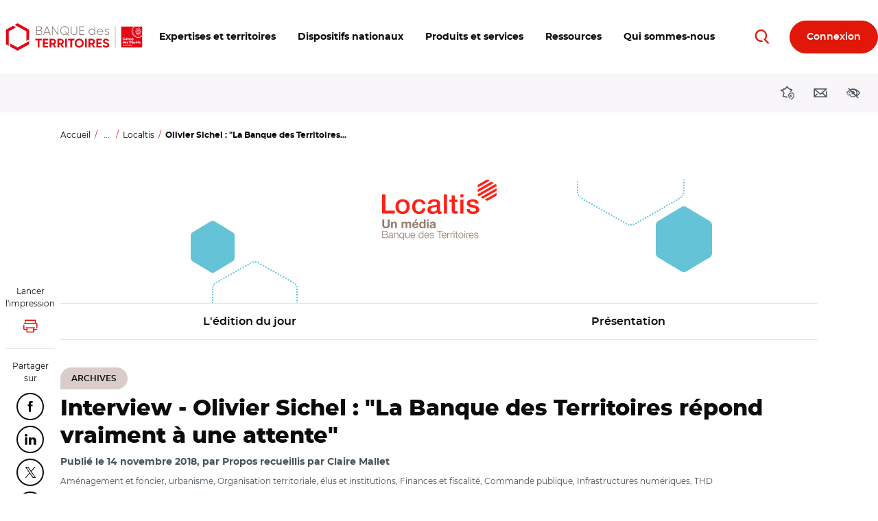

--- FILE ---
content_type: text/html; charset=UTF-8
request_url: https://www.banquedesterritoires.fr/olivier-sichel-la-banque-des-territoires-repond-vraiment-une-attente
body_size: 28542
content:
<!DOCTYPE html>
<html lang="fr" dir="ltr" prefix="og: https://ogp.me/ns#">
  <head>
    <meta charset="utf-8" />
<script type="text/javascript">window.gdprAppliesGlobally=true;(function(){function a(e){if(!window.frames[e]){if(document.body&&document.body.firstChild){var t=document.body;var n=document.createElement("iframe");n.style.display="none";n.name=e;n.title=e;t.insertBefore(n,t.firstChild)}else{setTimeout(function(){a(e)},5)}}}function e(n,r,o,c,s){function e(e,t,n,a){if(typeof n!=="function"){return}if(!window[r]){window[r]=[]}var i=false;if(s){i=s(e,t,n)}if(!i){window[r].push({command:e,parameter:t,callback:n,version:a})}}e.stub=true;function t(a){if(!window[n]||window[n].stub!==true){return}if(!a.data){return}var i=typeof a.data==="string";var e;try{e=i?JSON.parse(a.data):a.data}catch(t){return}if(e[o]){var r=e[o];window[n](r.command,r.parameter,function(e,t){var n={};n[c]={returnValue:e,success:t,callId:r.callId};a.source.postMessage(i?JSON.stringify(n):n,"*")},r.version)}}if(typeof window[n]!=="function"){window[n]=e;if(window.addEventListener){window.addEventListener("message",t,false)}else{window.attachEvent("onmessage",t)}}}e("__tcfapi","__tcfapiBuffer","__tcfapiCall","__tcfapiReturn");a("__tcfapiLocator");(function(e){var t=document.createElement("script");t.id="spcloader";t.type="text/javascript";t.async=true;t.src="https://sdk.privacy-center.org/"+e+"/loader.js?target="+document.location.hostname;t.charset="utf-8";var n=document.getElementsByTagName("script")[0];n.parentNode.insertBefore(t,n)})("dabda18d-ee95-4bc4-96f1-8e8587adf5a5")})();</script>
<script>var _mtm = window._mtm = window._mtm || [];
      _mtm.push(
      {'mtm.startTime': (new Date().getTime()), 'event': 'mtm.Start'}
      );
      (function()
      { var d=document, g=d.createElement('script'), s=d.getElementsByTagName('script')[0]; g.async=true;
      g.src='https://sdc-bdt.caissedesdepots.fr/js/container_9TOgH7Gx.js'; s.parentNode.insertBefore(g,s);
      })();</script>
<script>var _mtm = _mtm || [];
    _mtm.push({'mtm.startTime': (new Date().getTime()), 'event': 'mtm.Start'});
    var d=document, g=d.createElement('script'), s=d.getElementsByTagName('script')[0];
    g.type='text/javascript'; g.async=true; g.defer=true; g.src='https://sdc-bdt.caissedesdepots.fr/js/container_n6c6roO3.js'; s.parentNode.insertBefore(g,s);</script>
<noscript><style>form.antibot * :not(.antibot-message) { display: none !important; }</style>
</noscript><script>var _mtm = _mtm || [];
    _mtm.push(
{"contentType":"news","contentCategory":"Localtis","nevaTag":"Actualite Localtis","segment":{"Collectivites locales":true,"Entreprises Publiques Locales":true},"themeType":{"Amenagement et foncier urbanisme":true,"Organisation territoriale elus et institutions":true,"Finances et fiscalite":true,"Commande publique":true,"Infrastructures numeriques THD":true},"datePublication":"2018-11-14","author":"Propos recueillis par Claire Mallet"});</script>
<style>/* @see https://github.com/aFarkas/lazysizes#broken-image-symbol */.js img.lazyload:not([src]) { visibility: hidden; }/* @see https://github.com/aFarkas/lazysizes#automatically-setting-the-sizes-attribute */.js img.lazyloaded[data-sizes=auto] { display: block; width: 100%; }</style>
<meta name="description" content="Localtis : Lancée il y a cinq mois, la Banque des Territoires prend forme en région. Pour Olivier Sichel, directeur de la Banque des Territoires et directeur général adjoint de la Caisse des Dépôts, les réactions des acteurs locaux, notamment des élus, attestent de son utilité. Le programme Action Cœur de Ville en est l&#039;une des premières concrétisations et illustre la méthode. Autre sujet de forte mobilisation : le Plan logement. L&#039;aménagement numérique figure aussi en bonne place dans les priorités. A l&#039;approche du congrès et du salon des maires, Olivier Sichel évoque en outre le futur site banquedesterritoires.fr, avec l&#039;ambition d&#039;en faire &quot;la plateforme de référence du développement des territoires&quot;." />
<link rel="canonical" href="https://www.banquedesterritoires.fr/olivier-sichel-la-banque-des-territoires-repond-vraiment-une-attente" />
<meta name="robots" content="index, follow" />
<link rel="image_src" href="https://www.banquedesterritoires.fr/sites/default/files/2018-11/drupal.gif" />
<meta property="og:site_name" content="Banque des Territoires" />
<meta property="og:url" content="https://www.banquedesterritoires.fr/olivier-sichel-la-banque-des-territoires-repond-vraiment-une-attente" />
<meta property="og:title" content="Olivier Sichel : &quot;La Banque des Territoires répond vraiment à une attente&quot;" />
<meta property="og:description" content="Lancée il y a cinq mois, la Banque des Territoires prend forme en région. Pour Olivier Sichel, directeur de la Banque des Territoires et directeur général adjoint de la Caisse des Dépôts, les réactions des acteurs locaux, notamment des élus, attestent de son utilité. Le programme Action Cœur de Ville en est l&#039;une des premières concrétisations et illustre la méthode. Autre sujet de forte mobilisation : le Plan logement. L&#039;aménagement numérique figure aussi en bonne place dans les priorités. A l&#039;approche du congrès et du salon des maires, Olivier Sichel évoque en outre le futur site banquedesterritoires.fr, avec l&#039;ambition d&#039;en faire &quot;la plateforme de référence du développement des territoires&quot;." />
<meta property="og:image" content="https://www.banquedesterritoires.fr/sites/default/files/2018-11/drupal.gif" />
<meta property="article:published_time" content="14/11/2018 10:19:43" />
<meta name="twitter:card" content="summary" />
<meta name="twitter:description" content="Lancée il y a cinq mois, la Banque des Territoires prend forme en région. Pour Olivier Sichel, directeur de la Banque des Territoires et directeur général adjoint de la Caisse des Dépôts, les réactions des acteurs locaux, notamment des élus, attestent de son utilité. Le programme Action Cœur de Ville en est l&#039;une des premières concrétisations et illustre la méthode. Autre sujet de forte mobilisation : le Plan logement. L&#039;aménagement numérique figure aussi en bonne place dans les priorités. A l&#039;approche du congrès et du salon des maires, Olivier Sichel évoque en outre le futur site banquedesterritoires.fr, avec l&#039;ambition d&#039;en faire &quot;la plateforme de référence du développement des territoires&quot;." />
<meta name="twitter:site" content="@BanqueDesTerr" />
<meta name="twitter:title" content="Olivier Sichel : &quot;La Banque des Territoires répond vraiment à une attente&quot;" />
<meta name="twitter:image" content="https://www.banquedesterritoires.fr/sites/default/files/2018-11/drupal.gif" />
<meta name="twitter:image:alt" content="Olivier Sichel" />
<link rel="apple-touch-icon" type="image/png" sizes="180x180" href="/sites/default/files/favicons/apple-touch-icon.png"/>
<link rel="icon" type="image/png" sizes="32x32" href="/sites/default/files/favicons/favicon-32x32.png"/>
<link rel="icon" type="image/png" sizes="16x16" href="/sites/default/files/favicons/favicon-16x16.png"/>
<link rel="manifest" href="/sites/default/files/favicons/site.webmanifest"/>
<link rel="mask-icon" href="/sites/default/files/favicons/safari-pinned-tab.svg" color="#ff0000"/>
<meta name="msapplication-TileColor" content="#ffffff"/>
<meta name="theme-color" content="#ffffff"/>
<meta name="favicon-generator" content="Drupal responsive_favicons + realfavicongenerator.net" />
<meta name="MobileOptimized" content="width" />
<meta name="HandheldFriendly" content="true" />
<meta name="viewport" content="width=device-width, initial-scale=1, viewport-fit=cover" />
<script type="application/ld+json">{
    "@context": "https://schema.org",
    "@graph": [
        {
            "@type": "NewsArticle",
            "headline": "Olivier Sichel : \u0022La Banque des Territoires répond vraiment à une attente\u0022",
            "name": "Olivier Sichel : \u0022La Banque des Territoires répond vraiment à une attente\u0022",
            "description": "Localtis : Lancée il y a cinq mois, la Banque des Territoires prend forme en région. Pour Olivier Sichel, directeur de la Banque des Territoires et directeur général adjoint de la Caisse des Dépôts, les réactions des acteurs locaux, notamment des élus, attestent de son utilité. Le programme Action Cœur de Ville en est l\u0027une des premières concrétisations et illustre la méthode. Autre sujet de forte mobilisation : le Plan logement. L\u0027aménagement numérique figure aussi en bonne place dans les priorités. A l\u0027approche du congrès et du salon des maires, Olivier Sichel évoque en outre le futur site banquedesterritoires.fr, avec l\u0027ambition d\u0027en faire \u0022la plateforme de référence du développement des territoires\u0022.",
            "image": {
                "@type": "ImageObject",
                "url": "https://www.banquedesterritoires.fr/sites/default/files/2018-11/drupal.gif",
                "width": "750",
                "height": "505"
            },
            "datePublished": "14/11/2018 10:19:43",
            "dateCreated": "15/11/2018 10:24:28",
            "author": {
                "@type": "Organization",
                "@id": "Banque des Territoires",
                "url": "https://www.banquedesterritoires.fr",
                "sameAs": "https://www.banquedesterritoires.fr"
            },
            "publisher": {
                "@type": "Organization",
                "@id": "Banque des Territoires",
                "name": "Banque des Territoires",
                "url": "https://www.banquedesterritoires.fr",
                "sameAs": "https://www.banquedesterritoires.fr",
                "logo": {
                    "@type": "ImageObject",
                    "url": "https://www.banquedesterritoires.fr/themes/custom/theme-bdt-neva/img/logo-bdt-small.png",
                    "width": "640",
                    "height": "146"
                }
            },
            "mainEntityOfPage": "https://www.banquedesterritoires.fr/olivier-sichel-la-banque-des-territoires-repond-vraiment-une-attente"
        }
    ]
}</script>

    <title>Olivier Sichel : &quot;La Banque des Territoires répond vraiment à une attente&quot;</title>
    <link rel="stylesheet" media="all" href="/sites/default/files/css/css_USlqyUTQQPLUZ7oflxZG0fzcFpc-cbxYt68dbxIA3V8.css?delta=0&amp;language=fr&amp;theme=themebdtneva&amp;include=[base64]" />
<link rel="stylesheet" media="all" href="/design/pollen/assets/font/bdt/style.css?t93pre" />
<link rel="stylesheet" media="all" href="//cdnjs.cloudflare.com/ajax/libs/font-awesome/6.6.0/css/all.min.css" />
<link rel="stylesheet" media="all" href="/sites/default/files/css/css_Ipp92qNxu2fOWWL-2wFQPOY2SWMMcmE63Lk7Sn6M4bk.css?delta=3&amp;language=fr&amp;theme=themebdtneva&amp;include=[base64]" />
<link rel="stylesheet" media="all" href="/sites/default/files/css/css_3mGlcvkyp2Rzb5oxW2fUJ-F20jiaeXXdI8hT1CzdRoI.css?delta=4&amp;language=fr&amp;theme=themebdtneva&amp;include=[base64]" />
<link rel="stylesheet" media="all" href="/design/pollen/assets/style/style.css?t93pre" />
<link rel="stylesheet" media="all" href="/design/pollen/assets/style/print.css?t93pre" />
<link rel="stylesheet" media="all" href="/sites/default/files/css/css_-fodeM149i3rJC5Z81hmWQuGFafLFH05YuWwDddca48.css?delta=7&amp;language=fr&amp;theme=themebdtneva&amp;include=[base64]" />

    

    <script>
      var ngDevMode = false;
    </script>
  </head>

  <body id="top"  class="template--full-content path-node page-node-type-news icdc-drupal icdc-bt3" data-segment="13071,13086" >
    <style>
      .bg-theme {
        background-color: var(--var-theme);
      }
      .text-theme {
        color: var(--var-theme);
      }
      .bg-theme *:not(.btn) {
        color: var(--gray-800) !important;
      }
      .bg-theme > [class*=icon-] {
        color: var(--gray-100) !important;
      }
      .bg-theme a {
        text-decoration: underline;
      }
      .bg-theme a:hover, .bg-theme a:focus {
        text-decoration: none;
      }
      .bg-theme .text-muted {
        color: var(--gray-700) !important;
      }
    </style>

        <nav class="skip-links position-fixed" aria-label="Accès rapides">
      <ul class="list-inline m-0 p-0">
        <li class="list-inline-item">
          <a href="#main-content" class="skip-links__link visually-hidden focusable"> Aller au contenu principal </a>
        </li>
        <li class="list-inline-item">
          <a href="#block-navigationprincipale"
             class="skip-links__link visually-hidden focusable"> Aller au menu principal </a>
        </li>
        <li class="list-inline-item">
          <a href="#modal_access" role="button" data-toggle="modal" data-target="#a11yModal"
             data-a11y-dialog-show="modal-dialog-access-config"
             class="skip-links__link visually-hidden focusable"> Ouvrir les outils d'accessibilité </a>
        </li>
      </ul>
    </nav>
    
      
<header class="header  d-print-none" role="banner">
  <div class="container-fluid position-relative">
                          <div class="region region-header navbar row  justify-content-between align-items-center">
            <div class="header__logo d-block">
  <a class="back-segment-home" href="/" title="Accueil">
    <img src="/themes/custom/theme-bdt-neva/img/logo-bdt.svg" alt="Accueil" />
  </a>
</div>


                  <button class="btn navbar__toggler  d-none d-sm-inline-block d-lg-none  order-first"
        type="button"
        data-toggle="collapse" data-target="#navbarMainNav" aria-controls="navbarMainNav" aria-expanded="false"
        aria-label="Toggle Main Navigation Menu"
      >
        <span class="icon-menu text-primary" aria-hidden="true"></span>
        <span class="d-none d-sm-inline-flex d-xl-none  ml-2">Menu</span>
      </button>
            <button class="btn navbar__toggler btn-secondary btn-round  d-inline-block d-sm-none  order-first"
        type="button"
        data-toggle="collapse" data-target="#navbarMainNav" aria-controls="navbarMainNav" aria-expanded="false"
        aria-label="Toggle Main Navigation Menu"
      >
        <span class="icon-menu" aria-hidden="true"></span>
        <span class="sr-only">Menu</span>
      </button>
            <span class="btn btn-secondary btn-round invisible d-sm-none  order-first">&nbsp;</span>


            <div class="navbar__inner collapse" id="navbarMainNav">

                <div class="text-right">
            <button class="btn btn-primary btn-round btn-sm navbar__toggler-level1 d-lg-none mr-n1.5"
              type="button"
              id="js-navbarMainNav__toggler"
              data-toggle="collapse" data-target="#navbarMainNav" aria-controls="navbarMainNav" aria-expanded="false"
            >
              <span class="icon-close" aria-hidden="true"></span>
              <span class="sr-only">Toggle Main Navigation Menu</span>
            </button>
        </div>
                

<nav role="navigation" aria-label="Navigation principale du site"  id="block-navigationprincipale" class="block block-menu navigation menu--main">
                <ul data-region="header" class="nav nav--main">
          
      <li class="has-menu">
                  <a href="javascript:void(0);" id="main-n0-expertises-et-territoires" data-tracking="main-n0-expertises-et-territoires" role="button" data-a11y-toggle="nav_megamenu_1" ><span class="nav-megamenu__label"><span class="menu-icon-label">Expertises et territoires</span></span></a>
                
            
    <div class="nav-megamenu__wrapper nav-megamenu--has-aside" id="nav_megamenu_1">
      <div class="container-fluid h-100">
                <button class="btn btn-link btn-icon-left navbar__toggler-level2 position-absolute d-none d-lg-inline-flex" type="button" data-a11y-toggle="nav_megamenu_1">
          <span class="icon-close" aria-hidden="true"></span>
          Fermer <span class="sr-only"><span class="menu-icon-label">Expertises et territoires</span></span>
        </button>
                <button class="btn btn-round btn-sm btn-primary navbar__toggler-level2 position-absolute d-lg-none" type="button" data-a11y-toggle="nav_megamenu_1">
          <span class="icon-close" aria-hidden="true"></span>
          <span class="sr-only">Fermer <span class="menu-icon-label">Expertises et territoires</span></span>
        </button>
                <div class="row no-gutters w-100 h-100 position-relative">
                    <div class="col-lg-12  nav-megamenu__menus  mx-0 mx-md-6">
                                <ul class="nav nav-megamenu__menu-l2">
                  <li class="has-menu">
                  <a href="javascript:void(0);" id="main-n1-blog-des-territoires" data-tracking="main-n1-blog-des-territoires" role="button" data-a11y-toggle="nav_megamenu_11"           ><span class="nav-megamenu__label"><span class="menu-icon-label">BLOG des Territoires</span></span></a>
                                <ul class="nav nav-megamenu__menu-l3" id="nav_megamenu_11">
                    <li>
                  <a href="https://www.banquedesterritoires.fr/blog-des-territoires" id="main-n2-voir-les-derniers-articles-du-blog" data-tracking="main-n2-voir-les-derniers-articles-du-blog" ><span class="nav-megamenu__label"><span class="menu-icon-label">Voir les derniers articles du BLOG</span></span></a>
              </li>
                <li>
                  <a href="/blog-des-territoires/amenagement-developpement-economique" id="main-n2-amenagement-et-developpement-economique" data-tracking="main-n2-amenagement-et-developpement-economique" ><span class="nav-megamenu__label"><span class="menu-icon-label">Aménagement et développement économique</span></span></a>
              </li>
                <li>
                  <a href="/blog-des-territoires/accompagnement-service-public-justice" id="main-n2-accompagnement-du-service-public-de-la-justice" data-tracking="main-n2-accompagnement-du-service-public-de-la-justice" ><span class="nav-megamenu__label"><span class="menu-icon-label">Accompagnement du service public de la justice</span></span></a>
              </li>
                <li>
                  <a href="/blog-des-territoires/education-formation" id="main-n2-education-et-formation" data-tracking="main-n2-education-et-formation" ><span class="nav-megamenu__label"><span class="menu-icon-label">Education et formation </span></span></a>
              </li>
                <li>
                  <a href="/blog-des-territoires/energie" id="main-n2-energie" data-tracking="main-n2-energie" ><span class="nav-megamenu__label"><span class="menu-icon-label">Energie</span></span></a>
              </li>
                <li>
                  <a href="/blog-des-territoires/environnement-biodiversite" id="main-n2-environnement-et-biodiversite" data-tracking="main-n2-environnement-et-biodiversite" ><span class="nav-megamenu__label"><span class="menu-icon-label">Environnement et biodiversité</span></span></a>
              </li>
                <li>
                  <a href="/blog-des-territoires/habitat" id="main-n2-habitat" data-tracking="main-n2-habitat" ><span class="nav-megamenu__label"><span class="menu-icon-label">Habitat</span></span></a>
              </li>
                <li>
                  <a href="/blog-des-territoires/infrastructures-numeriques" id="main-n2-infrastructures-numeriques" data-tracking="main-n2-infrastructures-numeriques" ><span class="nav-megamenu__label"><span class="menu-icon-label">Infrastructures numériques </span></span></a>
              </li>
                <li>
                  <a href="/blog-des-territoires/mobilite" id="main-n2-mobilite" data-tracking="main-n2-mobilite" ><span class="nav-megamenu__label"><span class="menu-icon-label">Mobilité</span></span></a>
              </li>
                <li>
                  <a href="/blog-des-territoires/sante-publics-fragiles" id="main-n2-sante-et-publics-fragiles" data-tracking="main-n2-sante-et-publics-fragiles" ><span class="nav-megamenu__label"><span class="menu-icon-label">Santé et publics fragiles</span></span></a>
              </li>
                <li>
                  <a href="/blog-des-territoires/services-numeriques" id="main-n2-services-numeriques" data-tracking="main-n2-services-numeriques" ><span class="nav-megamenu__label"><span class="menu-icon-label">Services numériques</span></span></a>
              </li>
                <li>
                  <a href="/blog-des-territoires/tourisme-loisirs-culture" id="main-n2-tourisme-loisirs-culture" data-tracking="main-n2-tourisme-loisirs-culture" ><span class="nav-megamenu__label"><span class="menu-icon-label">Tourisme, loisirs, culture</span></span></a>
              </li>
      </ul>
    
              </li>
                <li>
                  <a href="/hub-des-territoires" id="main-n1-hub-des-territoires" data-tracking="main-n1-hub-des-territoires" ><span class="nav-megamenu__label"><span class="menu-icon-label">HUB des Territoires</span></span></a>
              </li>
                <li>
                  <a href="/le-lab-des-territoires" id="main-n1-lab-des-territoires" data-tracking="main-n1-lab-des-territoires" ><span class="nav-megamenu__label"><span class="menu-icon-label">LAB des Territoires</span></span></a>
              </li>
      </ul>
    
          </div>
                                                              




<div class="nav-megamenu__aside  d-flex align-items-start  py-3 px-0 px-md-6 px-lg-0  p-lg-4">
        <div class="nav-megamenu__aside-inner row  mx-lg-auto">
        <div class="col-lg-12">
                        <div class="row no-gutters">
                <div class="col-md-6  pr-md-2  col-lg-12 px-lg-0">
                    <article class="article nav-megamenu__aside-article  mb-3">
                        <a href="                        /blog-des-territoires/construction-residence-etudiante
    "
                           class="row"
                           data-tracking="quick-access-construction-de-residences-etudiantes-massifier-la-production-406">
                                                                                        <div class="d-none d-md-block col-md-5 col-lg-12 mb-lg-0.5">
                                    <div class="media media--type-image media--view-mode-logo_list  figure figure__wrapper  w-100 mb-0">
            <div
      class="image-copyright"
          >
        
<img width="320" height="226"  loading="lazy" src="/sites/default/files/styles/logo_list_auto_crop/public/2025-12/CDC_Crous%20Bourgogne%20Franche-Comte-Residence-la-Comtoise.jpg?itok=IBaqLuB_" alt="Construction de résidences étudiantes" class="img-fluid image-style-logo-list-auto-crop" />



      
    </div>
  </div>


                                </div>
                                                        <div class="col col-lg-12">
                                                                <p class="my-0 mr-md-2">Construction de résidences étudiantes : massifier la production…</p>
                            </div>
                        </a>
                    </article>
                </div>
                                    <div class="col-md-6  col-lg-12 px-lg-0">
                                                    <article class="article nav-megamenu__aside-article  mb-3">
                                <a href="                        /blog-des-territoires/renovation-hospitaliere
    "
                                   class="row"
                                   data-tracking="quick-access-urgence-sur-la-renovation-hospitaliere-comment-favoriser-l">
                                    <div class="col-12">
                                                                                <p class="my-0">Urgence sur la rénovation hospitalière : comment favoriser l…</p>
                                    </div>
                                </a>
                            </article>
                                            </div>
                            </div>
        </div>
    </div>
</div>





                            </div>
      </div>
    </div>
    
              </li>
          
      <li class="has-menu">
                  <a href="javascript:void(0);" id="main-n0-dispositifs-nationaux" data-tracking="main-n0-dispositifs-nationaux" role="button" data-a11y-toggle="nav_megamenu_2" ><span class="nav-megamenu__label"><span class="menu-icon-label">Dispositifs nationaux</span></span></a>
                
            
    <div class="nav-megamenu__wrapper nav-megamenu--has-aside" id="nav_megamenu_2">
      <div class="container-fluid h-100">
                <button class="btn btn-link btn-icon-left navbar__toggler-level2 position-absolute d-none d-lg-inline-flex" type="button" data-a11y-toggle="nav_megamenu_2">
          <span class="icon-close" aria-hidden="true"></span>
          Fermer <span class="sr-only"><span class="menu-icon-label">Dispositifs nationaux</span></span>
        </button>
                <button class="btn btn-round btn-sm btn-primary navbar__toggler-level2 position-absolute d-lg-none" type="button" data-a11y-toggle="nav_megamenu_2">
          <span class="icon-close" aria-hidden="true"></span>
          <span class="sr-only">Fermer <span class="menu-icon-label">Dispositifs nationaux</span></span>
        </button>
                <div class="row no-gutters w-100 h-100 position-relative">
                    <div class="col-lg-12  nav-megamenu__menus  mx-0 mx-md-6">
                                <ul class="nav nav-megamenu__menu-l2">
                  <li class="has-menu">
                  <a href="javascript:void(0);" id="main-n1-les-programmes" data-tracking="main-n1-les-programmes" role="button" data-a11y-toggle="nav_megamenu_21"           ><span class="nav-megamenu__label"><span class="menu-icon-label">Les programmes</span></span></a>
                                <ul class="nav nav-megamenu__menu-l3" id="nav_megamenu_21">
                    <li>
                  <a href="/action-coeur-de-ville-revitalisation-centres-villes" id="main-n2-action-coeur-de-ville" data-tracking="main-n2-action-coeur-de-ville" ><span class="nav-megamenu__label"><span class="menu-icon-label">Action Coeur de Ville</span></span></a>
              </li>
                <li>
                  <a href="/programme-agile-agir-logement-etudiant" id="main-n2-agile-agir-pour-le-logement-etudiant" data-tracking="main-n2-agile-agir-pour-le-logement-etudiant" ><span class="nav-megamenu__label"><span class="menu-icon-label">AGiLE : Agir pour le logement étudiant</span></span></a>
              </li>
                <li>
                  <a href="/programme-aquagir" id="main-n2-aquagir" data-tracking="main-n2-aquagir" ><span class="nav-megamenu__label"><span class="menu-icon-label">Aquagir</span></span></a>
              </li>
                <li>
                  <a href="/programme-avenir-montagnes" id="main-n2-avenir-montagnes" data-tracking="main-n2-avenir-montagnes" ><span class="nav-megamenu__label"><span class="menu-icon-label">Avenir Montagnes</span></span></a>
              </li>
                <li>
                  <a href="/edurenov" id="main-n2-edurenov" data-tracking="main-n2-edurenov" ><span class="nav-megamenu__label"><span class="menu-icon-label">EduRénov</span></span></a>
              </li>
                <li>
                  <a href="/programme-enfance-protegee" id="main-n2-enfance-protegee" data-tracking="main-n2-enfance-protegee" ><span class="nav-megamenu__label"><span class="menu-icon-label">Enfance protégée</span></span></a>
              </li>
                <li>
                  <a href="/plan-france-ruralites" id="main-n2-france-ruralites" data-tracking="main-n2-france-ruralites" ><span class="nav-megamenu__label"><span class="menu-icon-label">France Ruralités</span></span></a>
              </li>
                <li>
                  <a href="/france-services" id="main-n2-france-services" data-tracking="main-n2-france-services" ><span class="nav-megamenu__label"><span class="menu-icon-label">France Services</span></span></a>
              </li>
                <li>
                  <a href="/revitalisation-petites-villes-demain" id="main-n2-petites-villes-de-demain" data-tracking="main-n2-petites-villes-de-demain" ><span class="nav-megamenu__label"><span class="menu-icon-label">Petites villes de demain</span></span></a>
              </li>
                <li>
                  <a href="/quartiers-politique-de-la-ville-qpv" id="main-n2-quartiers-de-la-politique-de-la-ville" data-tracking="main-n2-quartiers-de-la-politique-de-la-ville" ><span class="nav-megamenu__label"><span class="menu-icon-label">Quartiers de la Politique de la Ville</span></span></a>
              </li>
                <li>
                  <a href="/territoires-histoires" id="main-n2-territoires-dhistoires" data-tracking="main-n2-territoires-dhistoires" ><span class="nav-megamenu__label">Territoires d’Histoire(s)</span></a>
              </li>
                <li>
                  <a href="/territoires-dindustrie" id="main-n2-territoires-dindustrie" data-tracking="main-n2-territoires-dindustrie" ><span class="nav-megamenu__label"><span class="menu-icon-label">Territoires d'industrie</span></span></a>
              </li>
      </ul>
    
              </li>
                <li class="has-menu">
                  <a href="javascript:void(0);" id="main-n1-france-2030" data-tracking="main-n1-france-2030" role="button" data-a11y-toggle="nav_megamenu_22"           ><span class="nav-megamenu__label"><span class="menu-icon-label">France 2030</span></span></a>
                                <ul class="nav nav-megamenu__menu-l3" id="nav_megamenu_22">
                    <li>
                  <a href="/france-2030" id="main-n2-plan-france-2030" data-tracking="main-n2-plan-france-2030" ><span class="nav-megamenu__label"><span class="menu-icon-label">Plan France 2030</span></span></a>
              </li>
                <li>
                  <a href="/competences-metiers-avenir" id="main-n2-competences-et-metiers-davenir" data-tracking="main-n2-competences-et-metiers-davenir" ><span class="nav-megamenu__label">Compétences et métiers d’avenir</span></a>
              </li>
                <li>
                  <a href="/demonstrateurs-ville-durable" id="main-n2-demonstrateurs-de-la-ville-durable" data-tracking="main-n2-demonstrateurs-de-la-ville-durable" ><span class="nav-megamenu__label"><span class="menu-icon-label">Démonstrateurs de la Ville Durable</span></span></a>
              </li>
                <li>
                  <a href="/territoires-dinnovation" id="main-n2-territoires-dinnovation" data-tracking="main-n2-territoires-dinnovation" ><span class="nav-megamenu__label"><span class="menu-icon-label">Territoires d'innovation</span></span></a>
              </li>
      </ul>
    
              </li>
                <li>
                  <a href="/conseiller-numerique-france-services" id="main-n1-dispositif-conseiller-numerique" data-tracking="main-n1-dispositif-conseiller-numerique" ><span class="nav-megamenu__label"><span class="menu-icon-label">Dispositif Conseiller numérique</span></span></a>
              </li>
      </ul>
    
          </div>
                                                              




<div class="nav-megamenu__aside  d-flex align-items-start  py-3 px-0 px-md-6 px-lg-0  p-lg-4">
        <div class="nav-megamenu__aside-inner row  mx-lg-auto">
        <div class="col-lg-12">
                        <div class="row no-gutters">
                <div class="col-md-6  pr-md-2  col-lg-12 px-lg-0">
                    <article class="article nav-megamenu__aside-article  mb-3">
                        <a href="                        /investeu
    "
                           class="row"
                           data-tracking="quick-access-la-banque-des-territoires-acteur-du-programme-investeu-246">
                                                                                        <div class="d-none d-md-block col-md-5 col-lg-12 mb-lg-0.5">
                                    <div class="media media--type-image media--view-mode-logo_list  figure figure__wrapper  w-100 mb-0">
            <div
      class="image-copyright"
          >
        
<img width="320" height="226"  loading="lazy" src="/sites/default/files/styles/logo_list_auto_crop/public/2023-02/CE2.png.jpg?itok=b_aASwLN" alt="Commission européenne" class="img-fluid image-style-logo-list-auto-crop" />



      
    </div>
  </div>


                                </div>
                                                        <div class="col col-lg-12">
                                                                <p class="my-0 mr-md-2">La Banque des Territoires, acteur du programme InvestEU</p>
                            </div>
                        </a>
                    </article>
                </div>
                            </div>
        </div>
    </div>
</div>





                            </div>
      </div>
    </div>
    
              </li>
          
      <li class="has-menu">
                  <a href="javascript:void(0);" id="main-n0-produits-et-services" data-tracking="main-n0-produits-et-services" role="button" data-a11y-toggle="nav_megamenu_3" ><span class="nav-megamenu__label"><span class="menu-icon-label">Produits et services</span></span></a>
                
            
    <div class="nav-megamenu__wrapper nav-megamenu--has-aside" id="nav_megamenu_3">
      <div class="container-fluid h-100">
                <button class="btn btn-link btn-icon-left navbar__toggler-level2 position-absolute d-none d-lg-inline-flex" type="button" data-a11y-toggle="nav_megamenu_3">
          <span class="icon-close" aria-hidden="true"></span>
          Fermer <span class="sr-only"><span class="menu-icon-label">Produits et services</span></span>
        </button>
                <button class="btn btn-round btn-sm btn-primary navbar__toggler-level2 position-absolute d-lg-none" type="button" data-a11y-toggle="nav_megamenu_3">
          <span class="icon-close" aria-hidden="true"></span>
          <span class="sr-only">Fermer <span class="menu-icon-label">Produits et services</span></span>
        </button>
                <div class="row no-gutters w-100 h-100 position-relative">
                    <div class="col-lg-12  nav-megamenu__menus  mx-0 mx-md-6">
                                <ul class="nav nav-megamenu__menu-l2">
                  <li>
                  <a href="/produits-services/ingenierie-territoriale" id="main-n1-ingenierie-territoriale" data-tracking="main-n1-ingenierie-territoriale" ><span class="nav-megamenu__label"><span class="menu-icon-label">Ingénierie Territoriale</span></span></a>
              </li>
                <li class="has-menu">
                  <a href="javascript:void(0);" id="main-n1-prets-court-et-moyen-terme" data-tracking="main-n1-prets-court-et-moyen-terme" role="button" data-a11y-toggle="nav_megamenu_32"           ><span class="nav-megamenu__label"><span class="menu-icon-label">Prêts court et moyen terme</span></span></a>
                                <ul class="nav nav-megamenu__menu-l3" id="nav_megamenu_32">
                    <li>
                  <a href="https://www.banquedesterritoires.fr/produits-services/prets-court-et-moyen-terme#paragraph-37592" id="main-n2-a-destination-des-professions-juridiques" data-tracking="main-n2-a-destination-des-professions-juridiques" ><span class="nav-megamenu__label"><span class="menu-icon-label">A destination des professions juridiques</span></span></a>
              </li>
                <li>
                  <a href="https://www.banquedesterritoires.fr/produits-services/prets-court-et-moyen-terme#paragraph-37593" id="main-n2-a-destination-des-acteurs-publics" data-tracking="main-n2-a-destination-des-acteurs-publics" ><span class="nav-megamenu__label"><span class="menu-icon-label">A destination des acteurs publics</span></span></a>
              </li>
      </ul>
    
              </li>
                <li class="has-menu">
                  <a href="javascript:void(0);" id="main-n1-prets-long-terme" data-tracking="main-n1-prets-long-terme" role="button" data-a11y-toggle="nav_megamenu_33"           ><span class="nav-megamenu__label"><span class="menu-icon-label">Prêts long terme</span></span></a>
                                <ul class="nav nav-megamenu__menu-l3" id="nav_megamenu_33">
                    <li>
                  <a href="https://www.banquedesterritoires.fr/produits-services/prets-long-terme#paragraph-37586" id="main-n2-prets-creation-de-logement" data-tracking="main-n2-prets-creation-de-logement" ><span class="nav-megamenu__label"><span class="menu-icon-label">Prêts création de logement</span></span></a>
              </li>
                <li>
                  <a href="https://www.banquedesterritoires.fr/produits-services/prets-long-terme#paragraph-37585" id="main-n2-prets-rehabilitation-de-logement" data-tracking="main-n2-prets-rehabilitation-de-logement" ><span class="nav-megamenu__label"><span class="menu-icon-label">Prêts réhabilitation de logement</span></span></a>
              </li>
                <li>
                  <a href="https://www.banquedesterritoires.fr/produits-services/prets-long-terme#paragraph-37587" id="main-n2-prets-projets-territoriaux" data-tracking="main-n2-prets-projets-territoriaux" ><span class="nav-megamenu__label"><span class="menu-icon-label">Prêts projets territoriaux</span></span></a>
              </li>
                <li>
                  <a href="https://www.banquedesterritoires.fr/produits-services/prets-long-terme#paragraph-46374" id="main-n2-prets-foncier" data-tracking="main-n2-prets-foncier" ><span class="nav-megamenu__label"><span class="menu-icon-label">Prêts foncier</span></span></a>
              </li>
                <li>
                  <a href="https://www.banquedesterritoires.fr/produits-services/prets-long-terme#paragraph-40360" id="main-n2-developpement-du-parc-immobilier" data-tracking="main-n2-developpement-du-parc-immobilier" ><span class="nav-megamenu__label"><span class="menu-icon-label">Développement du parc immobilier</span></span></a>
              </li>
      </ul>
    
              </li>
                <li class="has-menu">
                  <a href="javascript:void(0);" id="main-n1-investissement" data-tracking="main-n1-investissement" role="button" data-a11y-toggle="nav_megamenu_34"           ><span class="nav-megamenu__label"><span class="menu-icon-label">Investissement</span></span></a>
                                <ul class="nav nav-megamenu__menu-l3" id="nav_megamenu_34">
                    <li>
                  <a href="https://www.banquedesterritoires.fr/produits-services/investissement#paragraph-37650" id="main-n2-amenagement-developpement-economique" data-tracking="main-n2-amenagement-developpement-economique" ><span class="nav-megamenu__label"><span class="menu-icon-label">Aménagement, développement économique</span></span></a>
              </li>
                <li>
                  <a href="https://www.banquedesterritoires.fr/produits-services/investissement#paragraph-37598" id="main-n2-education-et-formation-inclusion-numerique" data-tracking="main-n2-education-et-formation-inclusion-numerique" ><span class="nav-megamenu__label"><span class="menu-icon-label">Education et formation, inclusion numérique</span></span></a>
              </li>
                <li>
                  <a href="https://www.banquedesterritoires.fr/produits-services/investissement#paragraph-37599" id="main-n2-energie" data-tracking="main-n2-energie" ><span class="nav-megamenu__label"><span class="menu-icon-label">Energie</span></span></a>
              </li>
                <li>
                  <a href="https://www.banquedesterritoires.fr/produits-services/investissement#paragraph-37651" id="main-n2-environnement-et-biodiversite" data-tracking="main-n2-environnement-et-biodiversite" ><span class="nav-megamenu__label"><span class="menu-icon-label">Environnement et biodiversité</span></span></a>
              </li>
                <li>
                  <a href="/produits-services/investissement/financement-habitat-social-logement-abordable" id="main-n2-habitat" data-tracking="main-n2-habitat" ><span class="nav-megamenu__label"><span class="menu-icon-label">Habitat</span></span></a>
              </li>
                <li>
                  <a href="https://www.banquedesterritoires.fr/produits-services/investissement#paragraph-37601" id="main-n2-infrastructures-et-services-numeriques" data-tracking="main-n2-infrastructures-et-services-numeriques" ><span class="nav-megamenu__label"><span class="menu-icon-label">Infrastructures et services numériques</span></span></a>
              </li>
                <li>
                  <a href="https://www.banquedesterritoires.fr/produits-services/investissement#paragraph-37600" id="main-n2-mobilite" data-tracking="main-n2-mobilite" ><span class="nav-megamenu__label"><span class="menu-icon-label">Mobilité</span></span></a>
              </li>
                <li>
                  <a href="https://www.banquedesterritoires.fr/produits-services/investissement#paragraph-38595" id="main-n2-sante-et-publics-fragiles" data-tracking="main-n2-sante-et-publics-fragiles" ><span class="nav-megamenu__label"><span class="menu-icon-label">Santé et publics fragiles</span></span></a>
              </li>
                <li>
                  <a href="https://www.banquedesterritoires.fr/produits-services/investissement#paragraph-45292" id="main-n2-tourisme-loisirs-et-culture" data-tracking="main-n2-tourisme-loisirs-et-culture" ><span class="nav-megamenu__label"><span class="menu-icon-label">Tourisme, loisirs et culture</span></span></a>
              </li>
      </ul>
    
              </li>
                <li class="has-menu">
                  <a href="javascript:void(0);" id="main-n1-consignations" data-tracking="main-n1-consignations" role="button" data-a11y-toggle="nav_megamenu_35"           ><span class="nav-megamenu__label"><span class="menu-icon-label">Consignations</span></span></a>
                                <ul class="nav nav-megamenu__menu-l3" id="nav_megamenu_35">
                    <li>
                  <a href="https://www.banquedesterritoires.fr/produits-services/consignations#paragraph-37616" id="main-n2-consignations-en-cas-de-litiges" data-tracking="main-n2-consignations-en-cas-de-litiges" ><span class="nav-megamenu__label"><span class="menu-icon-label">Consignations en cas de litiges</span></span></a>
              </li>
                <li>
                  <a href="/produits-services/consignations/rechercher-des-avoirs-en-desherence" id="main-n2-ciclade" data-tracking="main-n2-ciclade" ><span class="nav-megamenu__label"><span class="menu-icon-label">Ciclade</span></span></a>
              </li>
                <li>
                  <a href="https://www.banquedesterritoires.fr/produits-services/consignations#paragraph-37618" id="main-n2-choisir-la-consignation-comme-garantie" data-tracking="main-n2-choisir-la-consignation-comme-garantie" ><span class="nav-megamenu__label"><span class="menu-icon-label">Choisir la consignation comme garantie</span></span></a>
              </li>
                <li>
                  <a href="/produits-services/consignations/consignation-reliquats-de-compte" id="main-n2-reliquats-et-fonds-de-tiers" data-tracking="main-n2-reliquats-et-fonds-de-tiers" ><span class="nav-megamenu__label"><span class="menu-icon-label">Reliquats et fonds de tiers</span></span></a>
              </li>
      </ul>
    
              </li>
                <li class="has-menu">
                  <a href="javascript:void(0);" id="main-n1-services-bancaires" data-tracking="main-n1-services-bancaires" role="button" data-a11y-toggle="nav_megamenu_36"           ><span class="nav-megamenu__label"><span class="menu-icon-label">Services bancaires</span></span></a>
                                <ul class="nav nav-megamenu__menu-l3" id="nav_megamenu_36">
                    <li>
                  <a href="https://www.banquedesterritoires.fr/produits-services/services-bancaires#paragraph-45390" id="main-n2-banque-a-distance" data-tracking="main-n2-banque-a-distance" ><span class="nav-megamenu__label"><span class="menu-icon-label">Banque à distance</span></span></a>
              </li>
                <li>
                  <a href="https://www.banquedesterritoires.fr/produits-services/services-bancaires#paragraph-45391" id="main-n2-convention-de-partenariat-bancaire" data-tracking="main-n2-convention-de-partenariat-bancaire" ><span class="nav-megamenu__label"><span class="menu-icon-label">Convention de partenariat bancaire</span></span></a>
              </li>
                <li>
                  <a href="https://www.banquedesterritoires.fr/produits-services/services-bancaires#paragraph-45392" id="main-n2-optimisez-vos-operations-bancaires" data-tracking="main-n2-optimisez-vos-operations-bancaires" ><span class="nav-megamenu__label"><span class="menu-icon-label">Optimisez vos opérations bancaires</span></span></a>
              </li>
                <li>
                  <a href="https://www.banquedesterritoires.fr/produits-services/services-bancaires#paragraph-45393" id="main-n2-solutions-monetiques" data-tracking="main-n2-solutions-monetiques" ><span class="nav-megamenu__label"><span class="menu-icon-label">Solutions monétiques</span></span></a>
              </li>
                <li>
                  <a href="https://www.banquedesterritoires.fr/produits-services/services-bancaires#paragraph-45394" id="main-n2-fiducie" data-tracking="main-n2-fiducie" ><span class="nav-megamenu__label"><span class="menu-icon-label">Fiducie</span></span></a>
              </li>
                <li>
                  <a href="https://www.banquedesterritoires.fr/produits-services/services-bancaires#paragraph-45395" id="main-n2-depots-a-terme" data-tracking="main-n2-depots-a-terme" ><span class="nav-megamenu__label"><span class="menu-icon-label">Dépôts à terme</span></span></a>
              </li>
      </ul>
    
              </li>
                <li class="has-menu">
                  <a href="javascript:void(0);" id="main-n1-services-digitaux" data-tracking="main-n1-services-digitaux" role="button" data-a11y-toggle="nav_megamenu_37"           ><span class="nav-megamenu__label"><span class="menu-icon-label">Services digitaux</span></span></a>
                                <ul class="nav nav-megamenu__menu-l3" id="nav_megamenu_37">
                    <li>
                  <a href="https://www.banquedesterritoires.fr/produits-services/services-digitaux#paragraph-37610" id="main-n2-outils-et-simulateurs" data-tracking="main-n2-outils-et-simulateurs" ><span class="nav-megamenu__label"><span class="menu-icon-label">Outils et simulateurs</span></span></a>
              </li>
                <li>
                  <a href="https://www.banquedesterritoires.fr/produits-services/services-digitaux#paragraph-37611" id="main-n2-dataviz" data-tracking="main-n2-dataviz" ><span class="nav-megamenu__label"><span class="menu-icon-label">Dataviz</span></span></a>
              </li>
                <li>
                  <a href="https://www.banquedesterritoires.fr/produits-services/services-digitaux#paragraph-37612" id="main-n2-prioreno" data-tracking="main-n2-prioreno" ><span class="nav-megamenu__label"><span class="menu-icon-label">PrioRéno</span></span></a>
              </li>
      </ul>
    
              </li>
      </ul>
    
          </div>
                                                              




<div class="nav-megamenu__aside  d-flex align-items-start  py-3 px-0 px-md-6 px-lg-0  p-lg-4">
        <div class="nav-megamenu__aside-inner row  mx-lg-auto">
        <div class="col-lg-12">
                        <div class="row no-gutters">
                <div class="col-md-6  pr-md-2  col-lg-12 px-lg-0">
                    <article class="article nav-megamenu__aside-article  mb-3">
                        <a href="                        /offres/sobriete-fonciere
    "
                           class="row"
                           data-tracking="quick-access-sobriete-fonciere-faire-evoluer-lamenagement-du-territoire-422">
                                                                                        <div class="d-none d-md-block col-md-5 col-lg-12 mb-lg-0.5">
                                    <div class="media media--type-image media--view-mode-logo_list  figure figure__wrapper  w-100 mb-0">
            <div
      class="image-copyright"
          >
        
<img width="320" height="226"  loading="lazy" src="/sites/default/files/styles/logo_list_auto_crop/public/2024-05/AdobeStock_60874903.jpeg.jpg?itok=B1Rih9yO" alt="Offre Sobriété foncière BDT" class="img-fluid image-style-logo-list-auto-crop" />



      
    </div>
  </div>


                                </div>
                                                        <div class="col col-lg-12">
                                                                <p class="my-0 mr-md-2">Sobriété foncière : faire évoluer l’aménagement du territoire…</p>
                            </div>
                        </a>
                    </article>
                </div>
                                    <div class="col-md-6  col-lg-12 px-lg-0">
                                                    <article class="article nav-megamenu__aside-article  mb-3">
                                <a href="                        /offres/accelerer-basculement-mobilite-decarbonee
    "
                                   class="row"
                                   data-tracking="quick-access-accelerer-le-basculement-vers-une-mobilite-decarbonee">
                                    <div class="col-12">
                                                                                <p class="my-0">Accélérer le basculement vers une mobilité décarbonée</p>
                                    </div>
                                </a>
                            </article>
                                                    <article class="article nav-megamenu__aside-article  mb-3">
                                <a href="                        /station-bus-hydrogene-belfort
    "
                                   class="row"
                                   data-tracking="quick-access-construction-dune-station-hydrogene-et-mise-en-circulation-de">
                                    <div class="col-12">
                                                                                <p class="my-0">Construction d’une station hydrogène et mise en circulation de…</p>
                                    </div>
                                </a>
                            </article>
                                            </div>
                            </div>
        </div>
    </div>
</div>





                            </div>
      </div>
    </div>
    
              </li>
          
      <li class="has-menu">
                  <a href="javascript:void(0);" id="main-n0-ressources" data-tracking="main-n0-ressources" role="button" data-a11y-toggle="nav_megamenu_4" ><span class="nav-megamenu__label"><span class="menu-icon-label">Ressources</span></span></a>
                
            
    <div class="nav-megamenu__wrapper nav-megamenu--has-aside" id="nav_megamenu_4">
      <div class="container-fluid h-100">
                <button class="btn btn-link btn-icon-left navbar__toggler-level2 position-absolute d-none d-lg-inline-flex" type="button" data-a11y-toggle="nav_megamenu_4">
          <span class="icon-close" aria-hidden="true"></span>
          Fermer <span class="sr-only"><span class="menu-icon-label">Ressources</span></span>
        </button>
                <button class="btn btn-round btn-sm btn-primary navbar__toggler-level2 position-absolute d-lg-none" type="button" data-a11y-toggle="nav_megamenu_4">
          <span class="icon-close" aria-hidden="true"></span>
          <span class="sr-only">Fermer <span class="menu-icon-label">Ressources</span></span>
        </button>
                <div class="row no-gutters w-100 h-100 position-relative">
                    <div class="col-lg-12  nav-megamenu__menus  mx-0 mx-md-6">
                                <ul class="nav nav-megamenu__menu-l2">
                  <li class="has-menu">
                  <a href="javascript:void(0);" id="main-n1-localtis" data-tracking="main-n1-localtis" role="button" data-a11y-toggle="nav_megamenu_41"           ><span class="nav-megamenu__label"><span class="menu-icon-label">Localtis</span></span></a>
                                <ul class="nav nav-megamenu__menu-l3" id="nav_megamenu_41">
                    <li>
                  <a href="/edition-localtis" id="main-n2-ledition-du-jour" data-tracking="main-n2-ledition-du-jour" ><span class="nav-megamenu__label"><span class="menu-icon-label">L'édition du jour</span></span></a>
              </li>
                <li>
                  <a href="/localtis" id="main-n2-presentation" data-tracking="main-n2-presentation" ><span class="nav-megamenu__label"><span class="menu-icon-label">Présentation</span></span></a>
              </li>
                <li>
                  <a href="/localtis-mag-un-media-banque-des-territoires" id="main-n2-localtis-mag" data-tracking="main-n2-localtis-mag" ><span class="nav-megamenu__label"><span class="menu-icon-label">Localtis Mag</span></span></a>
              </li>
      </ul>
    
              </li>
                <li>
                  <a href="/cartographie-des-projets-territoriaux" id="main-n1-realisations-banque-des-territoires" data-tracking="main-n1-realisations-banque-des-territoires" ><span class="nav-megamenu__label"><span class="menu-icon-label">Réalisations Banque des Territoires</span></span></a>
              </li>
                <li class="has-menu">
                  <a href="javascript:void(0);" id="main-n1-experiences" data-tracking="main-n1-experiences" role="button" data-a11y-toggle="nav_megamenu_43"           ><span class="nav-megamenu__label"><span class="menu-icon-label">Expériences</span></span></a>
                                <ul class="nav nav-megamenu__menu-l3" id="nav_megamenu_43">
                    <li>
                  <a href="/liste-des-experiences-territoires" id="main-n2-experiences-territoires" data-tracking="main-n2-experiences-territoires" ><span class="nav-megamenu__label"><span class="menu-icon-label">Expériences Territoires</span></span></a>
              </li>
                <li>
                  <a href="/recherche/ressources?search_category=Retours%20d%E2%80%99exp%C3%A9rience&amp;service_owner_name=Smart%20city" id="main-n2-experiences-smart-city" data-tracking="main-n2-experiences-smart-city" ><span class="nav-megamenu__label"><span class="menu-icon-label">Expériences Smart City</span></span></a>
              </li>
      </ul>
    
              </li>
                <li>
                  <a href="/liste-des-questions-reponses-srjf" id="main-n1-questions-amp-reponses-juridiques" data-tracking="main-n1-questions-amp-reponses-juridiques" ><span class="nav-megamenu__label"><span class="menu-icon-label">Questions &amp; réponses juridiques</span></span></a>
              </li>
                <li class="has-menu">
                  <a href="javascript:void(0);" id="main-n1-etudes-et-livres-blancs" data-tracking="main-n1-etudes-et-livres-blancs" role="button" data-a11y-toggle="nav_megamenu_45"           ><span class="nav-megamenu__label"><span class="menu-icon-label">Etudes et livres blancs</span></span></a>
                                <ul class="nav nav-megamenu__menu-l3" id="nav_megamenu_45">
                    <li>
                  <a href="/publications-habitat-et-territoires" id="main-n2-publications-sur-lhabitat-et-les-territoires" data-tracking="main-n2-publications-sur-lhabitat-et-les-territoires" ><span class="nav-megamenu__label"><span class="menu-icon-label">Publications sur l’habitat et les territoires</span></span></a>
              </li>
                <li>
                  <a href="/recherche/ressources?search_category=Etudes%20et%20livres%20blancs" id="main-n2-toutes-les-etudes" data-tracking="main-n2-toutes-les-etudes" ><span class="nav-megamenu__label"><span class="menu-icon-label">Toutes les études</span></span></a>
              </li>
                <li>
                  <a href="https://www.banquedesterritoires.fr/recherche/ressources?search_category=Livres%20blancs" id="main-n2-tous-les-livres-blancs" data-tracking="main-n2-tous-les-livres-blancs" ><span class="nav-megamenu__label"><span class="menu-icon-label">Tous les livres blancs</span></span></a>
              </li>
      </ul>
    
              </li>
                <li>
                  <a href="/recherche/ressources?search_category=Guides%20et%20supports%20p%C3%A9dagogiques" id="main-n1-guides-et-supports-pedagogiques" data-tracking="main-n1-guides-et-supports-pedagogiques" ><span class="nav-megamenu__label"><span class="menu-icon-label">Guides et supports pédagogiques</span></span></a>
              </li>
                <li>
                  <a href="/recherche/ressources?search_category=Dossiers" id="main-n1-dossiers" data-tracking="main-n1-dossiers" ><span class="nav-megamenu__label"><span class="menu-icon-label">Dossiers</span></span></a>
              </li>
                <li>
                  <a href="/recherche/ressources?search_category=Comptes-rendus" id="main-n1-comptes-rendus" data-tracking="main-n1-comptes-rendus" ><span class="nav-megamenu__label"><span class="menu-icon-label">Comptes-rendus</span></span></a>
              </li>
      </ul>
    
          </div>
                                                              




<div class="nav-megamenu__aside  d-flex align-items-start  py-3 px-0 px-md-6 px-lg-0  p-lg-4">
        <div class="nav-megamenu__aside-inner row  mx-lg-auto">
        <div class="col-lg-12">
                        <div class="row no-gutters">
                <div class="col-md-6  pr-md-2  col-lg-12 px-lg-0">
                    <article class="article nav-megamenu__aside-article  mb-3">
                        <a href="                        /blog-des-territoires/le-recul-du-trait-de-cote-un-phenomene-bien-apprehende-par-la-loi-climat-et
    "
                           class="row"
                           data-tracking="quick-access-le-recul-du-trait-de-cote-un-phenomene-bien-apprehende-par-la-309">
                                                                                        <div class="d-none d-md-block col-md-5 col-lg-12 mb-lg-0.5">
                                    <div class="media media--type-image media--view-mode-logo_list  figure figure__wrapper  w-100 mb-0">
            <div
      class="image-copyright"
          >
        
<img width="320" height="226"  loading="lazy" src="/sites/default/files/styles/logo_list_auto_crop/public/2023-06/Recul%20du%20trait%20de%20C%C3%B4te%20%281%29.jpg?itok=nugAAx87" alt="Recul du trait de Côte" class="img-fluid image-style-logo-list-auto-crop" />



      
    </div>
  </div>


                                </div>
                                                        <div class="col col-lg-12">
                                                                <p class="my-0 mr-md-2">Le recul du trait de côte, un phénomène bien appréhendé par la…</p>
                            </div>
                        </a>
                    </article>
                </div>
                                    <div class="col-md-6  col-lg-12 px-lg-0">
                                                    <article class="article nav-megamenu__aside-article  mb-3">
                                <a href="                        /blog-des-territoires/gestion-de-leau-la-banque-des-territoires-irrigue-les-projets-sur-tout-le
    "
                                   class="row"
                                   data-tracking="quick-access-gestion-de-leau-la-banque-des-territoires-irrigue-les">
                                    <div class="col-12">
                                                                                <p class="my-0">Gestion de l’eau : la Banque des Territoires irrigue les…</p>
                                    </div>
                                </a>
                            </article>
                                            </div>
                            </div>
        </div>
    </div>
</div>





                            </div>
      </div>
    </div>
    
              </li>
          
      <li class="has-menu">
                  <a href="javascript:void(0);" id="main-n0-qui-sommes-nous" data-tracking="main-n0-qui-sommes-nous" role="button" data-a11y-toggle="nav_megamenu_5" ><span class="nav-megamenu__label"><span class="menu-icon-label">Qui sommes-nous</span></span></a>
                
            
    <div class="nav-megamenu__wrapper nav-megamenu--has-aside" id="nav_megamenu_5">
      <div class="container-fluid h-100">
                <button class="btn btn-link btn-icon-left navbar__toggler-level2 position-absolute d-none d-lg-inline-flex" type="button" data-a11y-toggle="nav_megamenu_5">
          <span class="icon-close" aria-hidden="true"></span>
          Fermer <span class="sr-only"><span class="menu-icon-label">Qui sommes-nous</span></span>
        </button>
                <button class="btn btn-round btn-sm btn-primary navbar__toggler-level2 position-absolute d-lg-none" type="button" data-a11y-toggle="nav_megamenu_5">
          <span class="icon-close" aria-hidden="true"></span>
          <span class="sr-only">Fermer <span class="menu-icon-label">Qui sommes-nous</span></span>
        </button>
                <div class="row no-gutters w-100 h-100 position-relative">
                    <div class="col-lg-12  nav-megamenu__menus  mx-0 mx-md-6">
                                <ul class="nav nav-megamenu__menu-l2">
                  <li>
                  <a href="/notre-identite" id="main-n1-notre-identite" data-tracking="main-n1-notre-identite" ><span class="nav-megamenu__label"><span class="menu-icon-label">Notre identité</span></span></a>
              </li>
                <li>
                  <a href="/nos-missions" id="main-n1-nos-missions" data-tracking="main-n1-nos-missions" ><span class="nav-megamenu__label"><span class="menu-icon-label">Nos missions</span></span></a>
              </li>
                <li>
                  <a href="/espace-presse" id="main-n1-espace-presse" data-tracking="main-n1-espace-presse" ><span class="nav-megamenu__label"><span class="menu-icon-label">Espace presse</span></span></a>
              </li>
                <li>
                  <a href="/cartographie-des-projets-territoriaux" id="main-n1-nos-realisations" data-tracking="main-n1-nos-realisations" ><span class="nav-megamenu__label"><span class="menu-icon-label">Nos réalisations</span></span></a>
              </li>
                <li>
                  <a href="/recherche/actualites?search_category=Actualit%C3%A9s%20Banque%20des%20Territoires" id="main-n1-nos-actualites" data-tracking="main-n1-nos-actualites" ><span class="nav-megamenu__label"><span class="menu-icon-label">Nos actualités</span></span></a>
              </li>
                <li>
                  <a href="https://www.banquedesterritoires.fr/evenements" id="main-n1-nos-evenements" data-tracking="main-n1-nos-evenements" ><span class="nav-megamenu__label"><span class="menu-icon-label">Nos événements</span></span></a>
              </li>
                <li>
                  <a href="/directions-regionales" id="main-n1-vos-contacts-en-region" data-tracking="main-n1-vos-contacts-en-region" ><span class="nav-megamenu__label"><span class="menu-icon-label">Vos contacts en région</span></span></a>
              </li>
                <li>
                  <a href="/nos-filiales-et-partenaires" id="main-n1-nos-filiales-et-partenaires" data-tracking="main-n1-nos-filiales-et-partenaires" ><span class="nav-megamenu__label"><span class="menu-icon-label">Nos filiales et partenaires</span></span></a>
              </li>
      </ul>
    
          </div>
                                                              




<div class="nav-megamenu__aside  d-flex align-items-start  py-3 px-0 px-md-6 px-lg-0  p-lg-4">
        <div class="nav-megamenu__aside-inner row  mx-lg-auto">
        <div class="col-lg-12">
                        <div class="row no-gutters">
                <div class="col-md-6  pr-md-2  col-lg-12 px-lg-0">
                    <article class="article nav-megamenu__aside-article  mb-3">
                        <a href="                        /osons-les-sujets-parlons-davenir-sans-tabou-0
    "
                           class="row"
                           data-tracking="quick-access-osons-les-sujets-retrouvez-le-replay-de-lemission-319">
                                                                                        <div class="d-none d-md-block col-md-5 col-lg-12 mb-lg-0.5">
                                    <div class="media media--type-image media--view-mode-logo_list  figure figure__wrapper  w-100 mb-0">
            <div
      class="image-copyright"
          >
        
<img width="320" height="226"  loading="lazy" src="/sites/default/files/styles/logo_list_auto_crop/public/2022-11/Frame%203.png.jpg?itok=fDDjFRgp" alt="Création graphique pour l&#039;événement Osons Les Sujets de la Banques des Territoires" class="img-fluid image-style-logo-list-auto-crop" />



      
    </div>
  </div>


                                </div>
                                                        <div class="col col-lg-12">
                                                                <p class="my-0 mr-md-2">Osons les sujets, retrouvez le replay de l’émission</p>
                            </div>
                        </a>
                    </article>
                </div>
                                    <div class="col-md-6  col-lg-12 px-lg-0">
                                                    <article class="article nav-megamenu__aside-article  mb-3">
                                <a href="                        /evenements/assises-nationales-departement-france-92e-congres
    "
                                   class="row"
                                   data-tracking="quick-access-assises-nationales-des-departements-de-france-92e-congres">
                                    <div class="col-12">
                                                                                <p class="my-0">Assises nationales des Départements de France - 92e Congrès</p>
                                    </div>
                                </a>
                            </article>
                                                    <article class="article nav-megamenu__aside-article  mb-3">
                                <a href="                        /la-banque-des-territoires-lance-une-solution-dediee-ladaptation-du-changement-climatique
    "
                                   class="row"
                                   data-tracking="quick-access-la-banque-des-territoires-lance-une-solution-dediee-a-l">
                                    <div class="col-12">
                                                                                <p class="my-0">La Banque des Territoires lance une solution dédiée à l…</p>
                                    </div>
                                </a>
                            </article>
                                            </div>
                            </div>
        </div>
    </div>
</div>





                            </div>
      </div>
    </div>
    
              </li>
          <li class="d-lg-none">
                <button class="btn btn btn-primary navbar__segment-toggler  d-lg-none" type="button" data-a11y-toggle="nav_megamenu_segments">Espaces</button>
    <div class="nav-megamenu__wrapper"  id="nav_megamenu_segments">
      <div class="container">
        <div class="bg-primary d-flex d-md-none justify-content-end p-3 position-fixed w-100">
          <button class="btn btn-primary btn-round btn-sm navbar__toggler-level2 d-md-none" type="button"  data-a11y-toggle="nav_megamenu_segments">
            <span class="icon-close" aria-hidden="true"></span>
            <span class="sr-only">Espaces</span>
          </button>
        </div>

        <div class="row no-gutters w-100 align-items-center bg-white">
          <div class="col-lg-12 nav-megamenu__menus nav-megamenu__menus--segments mt-10 mt-md-0">
            <ul class="nav  row no-gutters w-100 align-self-center justify-content-center">
                              <li class="col-6 col-sm-4 text-center px-2 px-md-0 mb-3">
                  <a id="segments-menu-n0-collectivites-locales" href="/collectivites-locales" class="d-block">
                      <span class="shape shape-hexagon--small">
                                                <span class="icon icon-association_elus" aria-hidden="true"></span>
                      </span>
                    <span class="d-block mt-sm-2">
                      Collectivités locales
                    </span>
                  </a>
                </li>
                              <li class="col-6 col-sm-4 text-center px-2 px-md-0 mb-3">
                  <a id="segments-menu-n0-entreprises-publiques-locales" href="/entreprises-publiques-locales" class="d-block">
                      <span class="shape shape-hexagon--small">
                                                <span class="icon icon-epl-segment" aria-hidden="true"></span>
                      </span>
                    <span class="d-block mt-sm-2">
                      Entreprises Publiques Locales
                    </span>
                  </a>
                </li>
                              <li class="col-6 col-sm-4 text-center px-2 px-md-0 mb-3">
                  <a id="segments-menu-n0-habitat-social" href="/habitat-social" class="d-block">
                      <span class="shape shape-hexagon--small">
                                                <span class="icon icon-logement" aria-hidden="true"></span>
                      </span>
                    <span class="d-block mt-sm-2">
                      Habitat social
                    </span>
                  </a>
                </li>
                              <li class="col-6 col-sm-4 text-center px-2 px-md-0 mb-3">
                  <a id="segments-menu-n0-professions-juridiques" href="/professions-juridiques" class="d-block">
                      <span class="shape shape-hexagon--small">
                                                <span class="icon icon-professions-juridiques" aria-hidden="true"></span>
                      </span>
                    <span class="d-block mt-sm-2">
                      Professions juridiques
                    </span>
                  </a>
                </li>
                              <li class="col-6 col-sm-4 text-center px-2 px-md-0 mb-3">
                  <a id="segments-menu-n0-entreprises" href="/entreprises" class="d-block">
                      <span class="shape shape-hexagon--small">
                                                <span class="icon icon-usine" aria-hidden="true"></span>
                      </span>
                    <span class="d-block mt-sm-2">
                      Entreprises
                    </span>
                  </a>
                </li>
                              <li class="col-6 col-sm-4 text-center px-2 px-md-0 mb-3">
                  <a id="segments-menu-n0-acteurs-financiers" href="/acteurs-financiers" class="d-block">
                      <span class="shape shape-hexagon--small">
                                                <span class="icon icon-financer_projet_investissement" aria-hidden="true"></span>
                      </span>
                    <span class="d-block mt-sm-2">
                      Acteurs Financiers
                    </span>
                  </a>
                </li>
                              <li class="col-6 col-sm-4 text-center px-2 px-md-0 mb-3">
                  <a id="segments-menu-n0-partenaires" href="/espace-partenaires-acteurs-territoire" class="d-block">
                      <span class="shape shape-hexagon--small">
                                                <span class="icon icon-partenaires_a_vos_cotes" aria-hidden="true"></span>
                      </span>
                    <span class="d-block mt-sm-2">
                      Partenaires
                    </span>
                  </a>
                </li>
                          </ul>
          </div>
          <div class="col-lg-12  nav-megamenu__aside d-none">
                      </div>
        </div>
      </div>
    </div>
    


      </li>
  </ul>
    

  </nav>

                        
  <ul class="list-unstyled navbar__quicklinks  d-lg-none mb-8">
          <li class="mb-1">
        <a href="/directions-regionales" class="btn btn-primary btn-icon-left">
                    <span class="icon-carte" aria-hidden="true"></span>
          <span>Directions régionales</span>
        </a>
      </li>
          <li class="mb-1">
        <a href="https://mon-compte.banquedesterritoires.fr/#/contact" class="btn btn-primary btn-icon-left">
                    <span class="icon-contact" aria-hidden="true"></span>
          <span>Contact</span>
        </a>
      </li>
        <li>
      
<button id="modal_access_navbar" type="button" class="btn btn-primary btn-icon-left" data-toggle="modal" data-target="#a11yModal" data-a11y-dialog-show="modal-dialog-access-config">
  <span class="icon-access" aria-hidden="true"></span><span class="">Accessibilité</span>
</button>
    </li>
  </ul>

              </div>


            <ul class="list-unstyled d-flex mb-0">
        <li><div role="search">
      <button class="btn btn-secondary btn-round m-0 mr-2 ml-auto  d-none d-lg-inline-flex"
        type="button"
        data-toggle="modal"
        data-target="#searchglobal__wrapper"
        id="searchglobal_toggler"
        title="Rechercher"
        >
  <span class="sr-only">Rechercher</span>
  <span class="icon-recherche" aria-hidden="true"></span>
</button>
<button class="btn btn-round bg-gray-200  m-0 mr-2 ml-auto  d-inline-flex d-lg-none"
        type="button"
        data-toggle="modal"
        data-target="#searchglobal__wrapper"
        id="searchglobal_toggler_xs"
        title="Rechercher"
        >
  <span class="sr-only">Rechercher</span>
  <span class="icon-recherche text-primary m-0 ml-lg-1" aria-hidden="true"></span>
</button>
<div class="modal searchglobal searchglobal__wrapper position-fixed" id="searchglobal__wrapper" tabindex="-1" aria-label="Search Window" aria-hidden="true">
        <div class="bg-white">
      <button class="btn btn-round btn-secondary searchglobal__toggler position-absolute"
              type="button"
              data-dismiss="modal"
      >
        <span class="icon-close" aria-hidden="true"></span>
        <span class="sr-only">Close Search Window</span>
      </button>
    </div>
              <div class="searchglobal__inner container-xl">
        <div class="row">
          <div class="col-12">
                        <form>
              <div id="headersearch_block" class="form-group">
                <div class="input-group input-group--global float-target-parent">
                  <label for="searchglobal__input">Que recherchez vous ?</label>
                  <input type="text" class="form-control float-target" id="searchglobal__input" autofocus>
                  <div class="input-group-append">
                    <button type="button" class="btn btn-primary disabled" id="searchglobal__button">Rechercher</button>
                  </div>
                </div>
              </div>
            </form>
          </div>
        </div>
      </div>
    </div>

  </div></li>
        <li id="nav-account-connect-menu" class="dropdown nav-account__dropdown position-static">
        <a href="https://mon-compte.banquedesterritoires.fr" class="btn btn-primary  d-none d-sm-inline-flex" data-analytics="header-btn-connexion">
    <span class="d-inline-flex d-sm-none"><span class="icon-account" aria-hidden="true"></span></span>
    <span class="d-none d-sm-inline-flex">Connexion</span>
  </a>
  <a href="https://mon-compte.banquedesterritoires.fr" class="btn btn-round bg-gray-200  d-inline-flex d-sm-none" data-analytics="header-btn-connexion">
    <span class="d-inline-flex d-sm-none"><span class="icon-account" aria-hidden="true"></span></span>
    <span class="d-none d-sm-inline-flex">Connexion</span>
  </a>

  </li>
      </ul>

  </div>

                </div>
  <div class="bg-gray-200">
    <div class="container-fluid position-relative">
                                        <div class="region region-subheader row no-gutters align-items-stretched subheader">
    
<nav role="navigation" aria-label="Navigation par espaces"  id="block-menusegments" class="block block-menu navigation subheader__main col-12 col-lg d-block d-lg-flex justify-content-start bg-gray-200 align-self-stretch menu--segments-menu">
      
          <div id="dynamic_segment_menu" class="subheader__main col-12 col-lg hidden justify-content-start bg-gray-200 align-self-stretch" data-dynamic-segment-menu="" data-has-active-items="">
      <div class="subheader__title" id="subheader_title01">
        <em class="d-none d-lg-inline-block font-style-normal mr-1">Espace</em>
        <a href="#" class="d-none d-lg-inline-flex  is-active"
           role="button"
           data-a11y-toggle="subheader_root"
           aria-label="Toggle Spaces Menu"
        >
                      <span data-segment="13071" id="segment_menu_title_13071" class="segment_menu_title hidden font-weight-bold">Collectivités locales</span>
                      <span data-segment="13086" id="segment_menu_title_13086" class="segment_menu_title hidden font-weight-bold">Entreprises Publiques Locales</span>
                      <span data-segment="13080" id="segment_menu_title_13080" class="segment_menu_title hidden font-weight-bold">Habitat social</span>
                      <span data-segment="13090" id="segment_menu_title_13090" class="segment_menu_title hidden font-weight-bold">Professions juridiques</span>
                      <span data-segment="13074" id="segment_menu_title_13074" class="segment_menu_title hidden font-weight-bold">Entreprises</span>
                      <span data-segment="13306" id="segment_menu_title_13306" class="segment_menu_title hidden font-weight-bold">Acteurs Financiers</span>
                      <span data-segment="13291" id="segment_menu_title_13291" class="segment_menu_title hidden font-weight-bold">Partenaires</span>
                    <span class="align-self-center ml-1  icon-arrow_right" aria-hidden="true"></span></a>
        <div id="subheader_root" class="subheader__root  justify-content-start bg-gray-200">
          <p class="subheader__title" id="subheader_title_return">
            <a href="#" class="d-inline-flex  is-active"
               role="button"
               data-a11y-toggle="subheader_root"
               aria-label="Toggle Spaces Menu"
            ><span class="align-self-center mr-1  icon-arrow_left" aria-hidden="true"></span>Retour</a>
          </p>
          <ul class="nav nav--subheader" aria-labelledby="subheader_title_return">
                          <li>      <a href="/collectivites-locales" aria-current="false" data-segment="13071" data-tracking="Collectivités locales" data-drupal-link-system-path="node/1">Collectivités locales</a>
</li>
                          <li>      <a href="/entreprises-publiques-locales" aria-current="false" data-segment="13086" data-tracking="Entreprises Publiques Locales" data-drupal-link-system-path="node/96627">Entreprises Publiques Locales</a>
</li>
                          <li>      <a href="/habitat-social" aria-current="false" data-segment="13080" data-tracking="Habitat social" data-drupal-link-system-path="node/96686">Habitat social</a>
</li>
                          <li>      <a href="/professions-juridiques" aria-current="false" data-segment="13090" data-tracking="Professions juridiques" data-drupal-link-system-path="node/13">Professions juridiques</a>
</li>
                          <li>      <a href="/entreprises" aria-current="false" data-segment="13074" data-tracking="Entreprises" data-drupal-link-system-path="node/14">Entreprises</a>
</li>
                          <li>      <a href="/acteurs-financiers" aria-current="false" data-segment="13306" data-tracking="Acteurs Financiers" data-drupal-link-system-path="node/110085">Acteurs Financiers</a>
</li>
                          <li>      <a href="/espace-partenaires-acteurs-territoire" aria-current="false" data-segment="13291" data-tracking="Partenaires" data-drupal-link-system-path="node/106951">Partenaires</a>
</li>
                      </ul>
        </div>
                  <a href="#" class=" d-lg-none  subheader__toggler-submenu hidden"
             data-segment="13071"
             role="button"
             data-a11y-toggle="subheader_submenu"
             aria-label="Collectivités locales"
          >Collectivités locales<span class="align-self-center ml-1  icon-arrow_down  mr-0 ml-auto" aria-hidden="true"></span></a>
                  <a href="#" class=" d-lg-none  subheader__toggler-submenu hidden"
             data-segment="13086"
             role="button"
             data-a11y-toggle="subheader_submenu"
             aria-label="Entreprises Publiques Locales"
          >Entreprises Publiques Locales<span class="align-self-center ml-1  icon-arrow_down  mr-0 ml-auto" aria-hidden="true"></span></a>
                  <a href="#" class=" d-lg-none  subheader__toggler-submenu hidden"
             data-segment="13080"
             role="button"
             data-a11y-toggle="subheader_submenu"
             aria-label="Habitat social"
          >Habitat social<span class="align-self-center ml-1  icon-arrow_down  mr-0 ml-auto" aria-hidden="true"></span></a>
                  <a href="#" class=" d-lg-none  subheader__toggler-submenu hidden"
             data-segment="13090"
             role="button"
             data-a11y-toggle="subheader_submenu"
             aria-label="Professions juridiques"
          >Professions juridiques<span class="align-self-center ml-1  icon-arrow_down  mr-0 ml-auto" aria-hidden="true"></span></a>
                  <a href="#" class=" d-lg-none  subheader__toggler-submenu hidden"
             data-segment="13074"
             role="button"
             data-a11y-toggle="subheader_submenu"
             aria-label="Entreprises"
          >Entreprises<span class="align-self-center ml-1  icon-arrow_down  mr-0 ml-auto" aria-hidden="true"></span></a>
                  <a href="#" class=" d-lg-none  subheader__toggler-submenu hidden"
             data-segment="13306"
             role="button"
             data-a11y-toggle="subheader_submenu"
             aria-label="Acteurs Financiers"
          >Acteurs Financiers<span class="align-self-center ml-1  icon-arrow_down  mr-0 ml-auto" aria-hidden="true"></span></a>
                  <a href="#" class=" d-lg-none  subheader__toggler-submenu hidden"
             data-segment="13291"
             role="button"
             data-a11y-toggle="subheader_submenu"
             aria-label="Partenaires"
          >Partenaires<span class="align-self-center ml-1  icon-arrow_down  mr-0 ml-auto" aria-hidden="true"></span></a>
              </div>
                        <ul class="nav nav--subheader hidden" aria-labelledby="subheader_title01" id="subheader_submenu_13071" data-segment="13071">
                          <li>      <a href="/collectivites-locales" aria-current="false" data-segment="13071" data-tracking="Bienvenue" data-drupal-link-system-path="node/1">Bienvenue</a>
</li>
                      </ul>
                                <ul class="nav nav--subheader hidden" aria-labelledby="subheader_title01" id="subheader_submenu_13086" data-segment="13086">
                          <li>      <a href="/entreprises-publiques-locales" aria-current="false" data-segment="13086" data-tracking="Bienvenue" data-drupal-link-system-path="node/96627">Bienvenue</a>
</li>
                      </ul>
                                <ul class="nav nav--subheader hidden" aria-labelledby="subheader_title01" id="subheader_submenu_13080" data-segment="13080">
                          <li>      <a href="/habitat-social" aria-current="false" data-segment="13080" data-tracking="Bienvenue" data-drupal-link-system-path="node/96686">Bienvenue</a>
</li>
                          <li>      <a href="https://mon-compte.banquedesterritoires.fr/mes-prets/web/loginSuccess" aria-current="false" data-segment="13080" data-tracking="Accéder à mes prêts">Accéder à mes prêts</a>
</li>
                      </ul>
                                <ul class="nav nav--subheader hidden" aria-labelledby="subheader_title01" id="subheader_submenu_13090" data-segment="13090">
                          <li>      <a href="/professions-juridiques" aria-current="false" data-segment="13090" data-tracking="Bienvenue" data-drupal-link-system-path="node/13">Bienvenue</a>
</li>
                          <li>      <a href="https://mon-compte.banquedesterritoires.fr/idp/oauth/authorize?response_type=token&amp;client_id=3d2d14d5-2c13-4a74-9974-f630c6788a51&amp;redirect_uri=https%3A//www.cdc-net.com/portail/" aria-current="false" data-segment="13090" data-tracking="Banque en ligne">Banque en ligne</a>
</li>
                      </ul>
                                <ul class="nav nav--subheader hidden" aria-labelledby="subheader_title01" id="subheader_submenu_13074" data-segment="13074">
                          <li>      <a href="/entreprises" aria-current="false" data-segment="13074" data-tracking="Bienvenue" data-drupal-link-system-path="node/14">Bienvenue</a>
</li>
                      </ul>
                                <ul class="nav nav--subheader hidden" aria-labelledby="subheader_title01" id="subheader_submenu_13306" data-segment="13306">
                          <li>      <a href="/acteurs-financiers" aria-current="false" data-segment="13306" data-tracking="Bienvenue" data-drupal-link-system-path="node/110085">Bienvenue</a>
</li>
                          <li>      <a href="/acteurs-financiers/pourquoi-co-investir-a-nos-cotes" aria-current="false" data-segment="13306" data-tracking="Co-investir avec nous" data-drupal-link-system-path="node/110086">Co-investir avec nous</a>
</li>
                          <li>      <a href="/acteurs-financiers/strategie-developpement-durable" aria-current="false" data-segment="13306" data-tracking="Notre stratégie de développement durable" data-drupal-link-system-path="node/110096">Notre stratégie de développement durable</a>
</li>
                          <li>      <a href="https://www.banquedesterritoires.fr/acteurs-financiers#paragraph-37809" aria-current="false" data-segment="13306" data-tracking="Nos projets territoriaux">Nos projets territoriaux</a>
</li>
                          <li>      <a href="/acteurs-financiers/equipe" aria-current="false" data-segment="13306" data-tracking="Nos experts" data-drupal-link-system-path="node/110153">Nos experts</a>
</li>
                      </ul>
                                <ul class="nav nav--subheader hidden" aria-labelledby="subheader_title01" id="subheader_submenu_13291" data-segment="13291">
                          <li>      <a href="/espace-partenaires-acteurs-territoire" aria-current="false" data-segment="13291" data-tracking="Bienvenue" data-drupal-link-system-path="node/106951">Bienvenue</a>
</li>
                      </ul>
                  </div>
    <div id="top_level_only_segment_menu" class="subheader__main col-12 col-lg hidden justify-content-start bg-gray-200 align-self-stretch" >
                  <p class="subheader__title  d-none d-lg-inline-flex" id="subheader_title_toplevelonly"><em class="font-style-normal">Nos espaces</em></p>
            <p class="subheader__title  d-none"><em class="font-style-normal">No Space selected</em></p>
            <ul class="nav nav--subheader  d-none d-lg-flex" aria-labelledby="subheader_title_toplevelonly">
                  <li>      <a href="/collectivites-locales" aria-current="false" data-segment="13071" data-tracking="Collectivités locales" data-drupal-link-system-path="node/1">Collectivités locales</a>
</li>
                  <li>      <a href="/entreprises-publiques-locales" aria-current="false" data-segment="13086" data-tracking="Entreprises Publiques Locales" data-drupal-link-system-path="node/96627">Entreprises Publiques Locales</a>
</li>
                  <li>      <a href="/habitat-social" aria-current="false" data-segment="13080" data-tracking="Habitat social" data-drupal-link-system-path="node/96686">Habitat social</a>
</li>
                  <li>      <a href="/professions-juridiques" aria-current="false" data-segment="13090" data-tracking="Professions juridiques" data-drupal-link-system-path="node/13">Professions juridiques</a>
</li>
                  <li>      <a href="/entreprises" aria-current="false" data-segment="13074" data-tracking="Entreprises" data-drupal-link-system-path="node/14">Entreprises</a>
</li>
                  <li>      <a href="/acteurs-financiers" aria-current="false" data-segment="13306" data-tracking="Acteurs Financiers" data-drupal-link-system-path="node/110085">Acteurs Financiers</a>
</li>
                  <li>      <a href="/espace-partenaires-acteurs-territoire" aria-current="false" data-segment="13291" data-tracking="Partenaires" data-drupal-link-system-path="node/106951">Partenaires</a>
</li>
              </ul>
    </div>
  


  </nav>
<div id="block-icons-menu" class="block subheader__aside col-auto px-0 block-system block-system-menu-blockicons-menu">
  
    
      
  <ul class="menu list-unstyled subheader__quicklinks  d-none d-lg-flex align-content-center  h-100 my-0">
          <li class="align-self-center">
        <a id="quicklinks-directions-regionales" href="/directions-regionales" class="btn btn-secondary btn-round">
                    <span class="icon-carte" aria-hidden="true"></span>
          <span class="sr-only">Directions régionales</span>
        </a>
      </li>
          <li class="align-self-center">
        <a id="quicklinks-contact" href="https://mon-compte.banquedesterritoires.fr/#/contact" class="btn btn-secondary btn-round">
                    <span class="icon-contact" aria-hidden="true"></span>
          <span class="sr-only">Contact</span>
        </a>
      </li>
        <li class="align-self-center">
      
<button id="modal_access_subheader" type="button" class="btn btn-secondary btn-round" data-toggle="modal" data-target="#a11yModal" data-a11y-dialog-show="modal-dialog-access-config">
  <span class="icon-access" aria-hidden="true"></span><span class="sr-only">Accessibilité</span>
</button>
    </li>
  </ul>

  </div>

  </div>

                      </div>
  </div>
</header>

  
                
      
  <main id="main-content" class="main container-sm" role="main">
    <div class="row">
      <div class="col-12">
                                      
                  
                
                        
                            <div class="region region-content">
    
<div id="block-breadcrumb" class="block block-system block-system-breadcrumb-block">
  
    
      

  <nav class="breadcrumb breadcrumb--fda text-left border-0 px-0 py-2 py-md-3 mb-md-4" role="navigation" aria-label="Fil d'Ariane...">
    <ul class="breadcrumb__items list-unstyled d-flex flex-wrap m-0 font-size-12" data-segment="">
              <li class="breadcrumb__item pr-2">
          <a id="fda-accueil" class="text-dark" href="/">Accueil</a>
      </li>

                      <li class="breadcrumb__item pr-2">
          <button
                  type="button" class="breadcrumb__btn js-breadcrumb-tootlip js-breadcrumb-trigger"
                  data-toggle="tooltip" data-placement="bottom"
                  title="Voir toutes les sections"
                  aria-label="Voir toutes les sections"
                  >...
          </button>
        </li>
                            <li class="breadcrumb__item pr-2 d-none">
          <a id="fda-ressources" class="text-dark" href="/centre-de-ressources">Ressources</a>
      </li>

                          <li class="breadcrumb__item pr-2 pl-2 pl-md-0  breadcrumb__item--parent">
          <a id="fda-localtis" class="text-dark" href="/edition-localtis">Localtis</a>
      </li>

                                  <li class="breadcrumb__item pr-2" aria-current="page">Olivier Sichel : &quot;La Banque des Territoires...</li>
          </ul>
  </nav>


  </div>
	<div class="banner-localtis__wrapper">
  <img src="/themes/custom/theme-bdt-neva/img/Logo_Localtis.png" class="img-fluid mx-auto" alt="Localtis">
</div>




  

							<nav role="navigation" aria-label="Navigation de la rubrique Localtis" class="nav-anchor__wrapper d-flex mb-5 item-list d-print-none" style="z-index: calc(var(--zindex-z-dropdown) - 1)">
				<ul class="nav-anchor__items d-flex flex-nowrap nav nav-anchor__listing">
																															<li title="L&#039;édition du jour" class="nav-anchor__item">
										<a href="/edition-localtis" aria-current="false" data-drupal-link-system-path="edition-localtis"><span class="menu-icon-label">L'édition du jour</span></a>

											</li>
																											<li title="Présentation" class="nav-anchor__item">
										<a href="/localtis" aria-current="false" data-drupal-link-system-path="node/89407"><span class="menu-icon-label">Présentation</span></a>

											</li>
									</ul>
			</nav>
	


<div data-drupal-messages-fallback class="hidden"></div>

<div id="block-themebdtneva-bdt-mainpagecontent" class="block block-system block-system-main-block">
  
    
      

  <p class="mt-0 mb-1"><span class="badge badge-pill bg-brown-300" title="This page is archived">Archives</span></p>

<div class="node node--type-news node--view-mode-full">
  
                

  
        
    
    <article class="article">
      

<div class="js-social-bar social-bar social-bar__wrapper  d-print-none" style="z-index: calc(var(--zindex-z-dropdown) - 1)">
      
<ul class="list-unstyled"><li class="text-center"><span class="d-none d-lg-block text-center font-size-12">Lancer l'impression</span><button type="button" class="btn btn-round btn-secondary js-print" title="Imprimer"><span class="icon icon-imprimer" aria-hidden="true"></span><span class="sr-only">Lancer l'impression</span></button></li><li><span class="d-none d-lg-block text-center font-size-12 pb-1.5">Partager sur</span><ul class="list-unstyled list-inline"><li class="list-inline-item"><a    target="_blank"  class="facebook-share btn btn-outline"   href="http://www.facebook.com/share.php?u=https://www.banquedesterritoires.fr/olivier-sichel-la-banque-des-territoires-repond-vraiment-une-attente&amp;title=Olivier%20Sichel%20%3A%20%22La%20Banque%20des%20Territoires%20r%C3%A9pond%20vraiment%20%C3%A0%20une%20attente%22%20"
                  data-toggle="tooltip"
                  data-placement="right"
                  title="Partager cette page sur Facebook"
                ><span class="icon-facebook" aria-hidden="true"></span><span class="sr-only">Partager cette page sur Facebook</span></a></li><li class="list-inline-item"><a    target="_blank"  class="linkedin btn btn-outline"   href="http://www.linkedin.com/shareArticle?mini=true&amp;url=https://www.banquedesterritoires.fr/olivier-sichel-la-banque-des-territoires-repond-vraiment-une-attente&amp;title=Olivier%20Sichel%20%3A%20%22La%20Banque%20des%20Territoires%20r%C3%A9pond%20vraiment%20%C3%A0%20une%20attente%22%20&amp;source=https://www.banquedesterritoires.fr/olivier-sichel-la-banque-des-territoires-repond-vraiment-une-attente"
                  data-toggle="tooltip"
                  data-placement="right"
                  title="Partager cette page sur Linkedin"
                ><span class="icon-linkedin" aria-hidden="true"></span><span class="sr-only">Partager cette page sur Linkedin</span></a></li><li class="list-inline-item"><a    target="_blank"  class="twitter btn btn-outline"   href="https://twitter.com/intent/tweet?url=https://www.banquedesterritoires.fr/olivier-sichel-la-banque-des-territoires-repond-vraiment-une-attente&amp;text=Olivier%20Sichel%20%3A%20%22La%20Banque%20des%20Territoires%20r%C3%A9pond%20vraiment%20%C3%A0%20une%20attente%22%20+%40localtis+https://www.banquedesterritoires.fr/olivier-sichel-la-banque-des-territoires-repond-vraiment-une-attente"
                  data-toggle="tooltip"
                  data-placement="right"
                  title="Partager cette page sur Twitter"
                ><span class="icon-twitter" aria-hidden="true"></span><span class="sr-only">Partager cette page sur Twitter</span></a></li><li class="list-inline-item"><a data-dialog-type=modal data-dialog-options={&quot;width&quot;:&quot;600&quot;,&quot;closeText&quot;:&quot;Fermer&quot;}   class="email btn btn-outline use-ajax"   href="/social-media-forward?subject=Banque des Territoires Olivier%20Sichel%20%3A%20%22La%20Banque%20des%20Territoires%20r%C3%A9pond%20vraiment%20%C3%A0%20une%20attente%22%20&amp;body=Cet%20article%20peut%20vous%20int%C3%A9resser%20%3A%20https://www.banquedesterritoires.fr/olivier-sichel-la-banque-des-territoires-repond-vraiment-une-attente&amp;destination=/node/83923"
                  data-toggle="tooltip"
                  data-placement="right"
                  title="Partager cette page sur Courriel"
                ><span class="icon-contact" aria-hidden="true"></span><span class="sr-only">Partager cette page sur Courriel</span></a></li></ul></li></ul>
  </div>

      <div class="row">
                <div class="col-md-12 col-lg-">
                            <h1 class="h1">
          <span class="surtitle">Interview - </span>Olivier Sichel : &quot;La Banque des Territoires répond vraiment à une attente&quot; 
          </h1>
          	    <p class="metadata__wrapper font-weight-bold"> <span class="metadata__pubdate"><span>Publié le&nbsp;</span><time datetime="2018-11-14T09:19:43Z" class="datetime">14 novembre 2018</time></span><span class="metadata__author"><span>par&nbsp;</span><a href=""></a>
                        
Propos recueillis par Claire Mallet
          </span>
              <br>
        <span
          class="metadata__themes font-size-12 font-weight-normal mt-1">
  Aménagement et foncier, urbanisme,   Organisation territoriale, élus et institutions,   Finances et fiscalité,   Commande publique,   Infrastructures numériques, THD</span>
          </p>
                        <div class="lead__wrapper mb-4">
          <div class="lead mb-3 mt-2">
      <p>Lancée il y a cinq mois, la Banque des Territoires prend forme en région. Pour Olivier Sichel, directeur de la Banque des Territoires et directeur général adjoint de la Caisse des Dépôts, les réactions des acteurs locaux, notamment des élus, attestent de son utilité. Le programme Action Cœur de Ville en est l'une des premières concrétisations et illustre la méthode. Autre sujet de forte mobilisation : le Plan logement. L'aménagement numérique figure aussi en bonne place dans les priorités. A l'approche du congrès et du salon des maires, Olivier Sichel évoque en outre le futur site banquedesterritoires.fr, avec l'ambition d'en faire "la plateforme de référence du développement des territoires".</p>

    </div>
  </div>
                                        <div class="spacer-b text-formatted"><p><strong>Localtis</strong> - La Banque des Territoires a été lancée en mai dernier, réunissant désormais en une structure unique les interventions de la Caisse des Dépôts en faveur des territoires. Cinq mois après, comment les choses se concrétisent-elles du point de vue des acteurs locaux ?</p>

<p><strong>Olivier Sichel </strong>- Il est pertinent de faire ce bilan maintenant, car on commence à avoir du recul. Nous avons fait près d'une vingtaine d'inaugurations en région, sur tous types de territoires - aussi bien de grandes métropoles, comme Lille, Lyon ou Marseille, que des régions plus rurales avec Limoges, Poitiers ou Châlons-en-Champagne... On a vu près de 3.000 clients, on a vu l'accueil du terrain... Et l'on peut dire que la Banque des Territoires répondait vraiment à une attente de nos clients. Et ce, qu'il s'agisse des professions juridiques, avec désormais l'installation de plus en plus fréquente de nouveaux notaires, qui nous oblige à être plus réactifs, plus "accompagnants", vis-à-vis des nouveaux installants... ou qu'il s'agisse, naturellement, du secteur du logement social, qui est aujourd'hui en plein dans l'application de la loi Elan. Là-dessus, la mobilisation de la Banque des Territoires au cours des derniers mois a été exceptionnelle, afin de mettre en oeuvre le Plan logement, un plan de pas moins de 10 milliards. On peut d'ores et déjà donner quelques éléments de bilan sur ce Plan logement : ce sont à ce jour 300 dossiers d'allongement de dette traités, pour 16 milliards de demande initiale ; c'est une enveloppe de 700 millions d'euros sur le PHB 2.0, le prêt de haut de bilan de deuxième génération, pour 378 organismes ; et c'est le lancement de Tonus Territoires, qui a eu lieu au congrès de l'USH à Marseille. Donc une forte mobilisation, beaucoup de nouveaux produits. Ainsi, à un moment où le secteur est très chahuté, lorsque je vais sur le terrain, en rencontrant alors systématiquement tous les organismes de logement social, le sentiment d'accompagnement est réel. Enfin, s'agissant des collectivités territoriales, l'effet de la création de la Banque des Territoires est manifeste, notamment à travers le programme Action Coeur de Ville.</p>

<p><strong>Ces conventions Action Coeur de Ville sont-elles toutes signées à ce jour ?</strong></p>

<p>Il y a eu un peu de retard en septembre mais oui on a signé, en un temps record, toutes les conventions. Ce sont des conventions complètes, qui impliquaient un travail de fond, sachant qu'elles doivent fixer le cadre d'intervention pour les cinq prochaines années. Nous avons eu un retour très positif de nombreux maires qui n'avaient jusqu'ici pas été en contact de façon aussi étroite avec la Caisse des Dépôts. Je songe par exemple au maire de Cahors, avec lequel nous avons récemment signé le premier prêt national Action Coeur de Ville, alors que Cahors n'aurait peut-être pas été en première ligne... Même chose à Quimper où nous intervenons en termes d'ingénierie pour refaire le centre-ville - on parle de problématiques très concrètes, comme la réfection des halles, sur lesquelles nous ne serions peut-être pas allés auparavant. Autre exemple : alors que le président de la République était la semaine dernière à Charleville-Mézières, le maire de cette ville nous a dit "J'ai beaucoup plus vu la Banque des Territoires durant les cinq derniers mois que durant les cinq années précédentes." C'est donc une Banque des Territoires qui devient plus proche. Et plus accessible, plus lisible.</p>

<p><strong>Est-ce que cette approche-là va au-delà des 222 villes concernées par Coeur de Ville, est-ce que cela crée une méthode ?</strong></p>

<p>Oui ça crée une méthode, et la prochaine étape de la fusée, que nous sommes en train de mettre en place, c'est la déconcentration des décisions d'investissement. Auparavant, ces décisions remontaient à Paris ; désormais, elles se prendront au niveau des directions régionales. Cela crée plus de capillarité et renforce l'intérêt pour de petits projets.</p>

<p><strong>Et ce, jusqu'à quel montant ?</strong></p>

<p>Jusqu'à un million d'investissement. Et sachant qu'on a généralement un effet levier de 7 et qu'il y a une partie complémentaire en prêts, nous pouvons être le facteur déclenchant sur un projet qui peut aller jusqu'à 30 millions - ce qui, pour un territoire, est un gros dossier !</p>

<p><strong>Est-ce que vous pensez qu'il y a encore un travail d'explication à faire sur la Banque des Territoires auprès des acteurs locaux ?</strong></p>

<p>Oui il y a un travail d'explication à faire sur ce que nous faisons, ainsi que sur l'articulation. Sur ce que nous faisons, il faut toujours continuer à rappeler, surtout aux élus, qu'on ne fait pas de subventions. A un moment où les finances locales sont terriblement chamboulées, après de fortes évolutions tant sur la fiscalité locale que sur les dotations, les élus peuvent être en quête de subventions. Or la Banque des Territoires, c'est un regroupement de directions rassemblées sous une même marque … et c'est une banque. Donc elle fait deux choses : soit elle prête, et s'attend à être remboursée, soit elle investit, et s'attend à avoir de la rentabilité derrière ses investissements. Donc les subventions, ce n'est pas nous. Il y a pour cela d'autres organismes, avec lesquels nous nous articulons : l'Anah pour l'habitat, l'Anru pour la rénovation urbaine, l'Ademe pour les économies d'énergie… Sur cet aspect-là donc, il a fallu faire un peu de pédagogie. Et puis il y a une articulation à bien rappeler : Bpifrance finance les entreprises, nous nous finançons les territoires. Avec parfois des petits sujets de frontière. Lorsque nous finançons par exemple une infrastructure de réseau d'initiative publique, cela a certes un caractère entreprenarial, mais parce qu'on est sur des sociétés d'économie mixte, des délégations de service public, c'est bien nous qui le faisons. En revanche, ce qui relève des entreprises locales, privées, concurrentielles, ça c'est bien Bpifrance.</p>

<p><strong>Est-ce qu'on peut imaginer des projets sur lesquels il y aurait une intervention conjointe ?</strong></p>

<p>Oui, nous le faisons notamment dans le secteur hôtelier : nous finançons les murs, Bpifrance finance l'exploitant.</p>

<p><strong>Vous mentionniez à l'instant l'Anah, l'Ademe, l'Anru... qui vont être amenées à faire partie de la future Agence nationale de cohésion des territoires, l'ANCT. La proposition de loi portant création de cette Agence vient d'être <a href="https://www.caissedesdepotsdesterritoires.fr/cs/ContentServer?pagename=Territoires/Articles/Articles&amp;cid=1250281891718">examinée au Sénat</a>. En l'état actuel du texte, que peut-on dire du rôle que la Banque des Territoires pourra jouer aux côtés de cette agence ?</strong></p>

<p>Nous avons travaillé en étroite collaboration avec Serge Morvan, le préfigurateur de l'ANCT, et dans son rapport, celui-ci a spécifié les crédits que la Banque des Territoires aura à sa disposition pour participer de manière conventionnelle, contractuelle, aux projets soutenus par l'ANCT. Pour nous, l'ANCT offre un intérêt évident : elle apportera un poids politique pour faire émerger les projets des territoires. Comme je le dis souvent, c'est aux élus locaux eux-mêmes, qui ont la légitimité, de porter les projets ; nous, notre rôle, c'est d'accompagner ces projets. Pour autant, il faut que ces projets soient construits. Et l'Etat a aussi son rôle dans l'émergence d'un projet. Un exemple, qui peut faire figure de démonstrateur : le territoire de Fessenheim, où avant l'intervention de l'Etat, les projets n'étaient pas harmonisés, entre le projet de la commune de Fessenheim, celui de la communauté de communes, celui du département, de la région... tout cela avait du mal à converger. A travers une action forte de concertation, de coordination - à l'époque c'était Sébastien Lecornu qui menait cette action -, l'ensemble des acteurs du territoire ont pu être fédérés autour d'un projet commun. A ce moment-là, la Banque des Territoires peut mettre en place tout l'accompagnement financier : montage d'une Sem, participation à un appel d'offres en tiers investisseur, mise en place des crédits d'ingénierie... Mais tant qu'un projet n'est pas partagé et soutenu par l'ensemble des acteurs, il est très difficile pour nous d'intervenir. Je souhaite donc vraiment la création de cette ANCT.</p>

<p><strong>Le préfet de département, qui sera le représentant de l'Agence au niveau local, sera donc plus que jamais un interlocuteur clef pour les directions régionales de la Banque des Territoires…</strong></p>

<p>Oui tout à fait, avec certes la question de l'articulation entre préfet de département et préfet de région. D'ores et déjà, lors de nos inaugurations, nous avons invité systématiquement les préfets, et on travaille beaucoup avec eux sur Coeur de Ville. Nous le ferons toujours en veillant aux principes de gouvernance de la Caisse des Dépôts et à notre autonomie de décision de financier.</p>

<p><strong>Autrement dit il ne s'agit pas d'être perçu comme l'un des opérateurs de l'Agence…</strong></p>

<p>Absolument. Nous sommes garants de l'épargne des Français, et de notre analyse financière des projets.</p>

<p><strong>L'un des temps forts de l'année pour les élus locaux approche avec le congrès et le salon des maires. La Banque des Territoires y sera évidemment présente. Que prévoyez-vous de mettre en avant cette année ?</strong></p>

<p>L'un des points saillants sera le lancement au salon des maires de notre site banquedesterritoires.fr, qui a vocation à être, à terme, la plateforme de référence du développement des territoires. Il y aura une première étape, consistant à regrouper toute l'information. Etre une plateforme de référence, c'est en effet d'abord l'être en termes d'information - et en cela, Localtis est un élément clef du dispositif. Mais l'information n'est pas tout. La deuxième étape, c'est ce que j'appelle le transactionnel. Qu'un organisme de logement social par exemple, retrouve sur la plateforme ses échéanciers, puisse faire ses opérations de demande de crédit, sache exactement où il en est en téléchargeant des documents... Et même chose pour les collectivités locales, pour les notaires. Ensuite, la vision à terme de la plateforme est plus ambitieuse. Nous souhaitons vraiment en faire, comme on le dit dans le jargon du web, une "marketplace", à savoir une plateforme ouverte où l'ensemble des parties prenantes du développement des territoires pourra s'exprimer. Les agences d'urbanisme par exemple, nos partenaires... Ceci afin, toujours, de faciliter le parcours de nos clients. Prenons le cas d'une collectivité locale ayant une problématique énergie. Elle rentre sur cette plateforme en se disant qu'elle aura peut-être accès à des prêts énergie de la Banque des Territoires, mais verra que ce qui est finalement le plus pertinent pour elle, c'est d'avoir une subvention de l'Ademe... Dans un cas de figure comme celui-ci, il s'agit de lui permettre de trouver le chemin qui la mène au bon endroit, à la bonne solution. Telle est notre ambition globale.</p>

<p><strong>Une plateforme ouverte… y compris à des partenaires privés ? Dont la présence équivaudrait alors à une forme de labellisation ?</strong></p>

<p>Oui, y compris avec des partenaires privés. Ensuite, est-ce que ce seront des systèmes de labellisation façon Tripadvisor, est-ce que ce seront des intégrations plus poussées façon marketplace d'Amazon, des accueils d'autres offres façon Leboncoin, des comparateurs façon Trivago... Sincèrement, ce seront des choses à étudier. Dans tous les cas, le développement de cette plateforme se construira avec les clients, avec l'écosystème, en tenant compte des diverses contraintes juridiques. Cette idée d'en faire un point de référence en matière de développement des territoires, nous avons des atouts pour la mener à bien : nous avons l'information, nous avons nos clients, nous sommes une marque référente et nous voulons construire cette plateforme comme une interface de programmation applicative ouverte. Mais tout cela, nous allons le coconstruire avec nos clients. C'est donc vraiment une toute première étape, une première version, que nous lancerons pour le salon des maires. Amazon ne s'est pas fait en un jour !</p>

<p><strong>Si l'on revient un instant sur le secteur du logement, Julien Denormandie évoquait lors du congrès HLM en octobre la nécessité d'aller plus loin encore... Y a-t-il du côté de la Banque des Territoires des projets complémentaires au Plan logement ?</strong></p>

<p>Il y a une question importante sur laquelle nous nous sommes fortement impliqués, c'est l'enjeu des copropriétés dégradées. Julien Denormandie était récemment à Grigny, nous étions présents à ses côtés... Il s'agit d'engager la Banque des Territoires pour résoudre le problème de ce que l'on pourrait qualifier de "gangrènes urbaines" - des marchands de sommeil, des immeubles qui peuvent s'effondrer comme cela s'est malheureusement produit à Marseille... Là-dessus, nous mettons en place deux dispositifs nouveaux. Tout d'abord, une structure de portage foncier. Car il faut d'énormes moyens pour ce type d'opérations, pour exproprier, racheter les logements de ces copropriétés qui peuvent être de grande taille, réhabiliter ou financer la destruction... Il faut avoir les reins extrêmement solides et donc avoir une structure de portage foncier, que nous allons loger chez CDC Habitat, pour conduire ces opérations. Deuxième dispositif, l'opérationnel, que nous allons aussi loger chez CDC Habitat. L'opérationnel, c'est procéder au rachat, aux expropriations, reprendre les contrats de gestion de ces copropriétés, les remettre à jour, les sécuriser par exemple par les contrats de gardiennage, reprendre l'apurement des dettes...<br>
&nbsp;Nous avions dit que l'un de nos objectifs, à horizon de cinq ans - et c'est ainsi que l'on verra si la Banque des Territoires a réussi ou pas -, sera d'avoir œuvré en faveur de territoires plus inclusifs. Avoir des territoires plus inclusifs, c'est entre autres le logement. Et avoir eu un impact sur ce problème des grandes copropriétés dégradées y contribuera.</p>

<p><strong>Des territoires plus attractifs, plus inclusifs…</strong></p>

<p>Il y a aussi l'objectif de territoires plus durables, c'est ce que nous faisons en matière d'énergies renouvelables. Et, enfin, celui de territoires plus connectés. On est sur les enjeux des réseaux d'initiative publique, de haut débit. Là, les opérations de financement sont faites mais les déploiements commencent tout juste.</p>

<p><strong>En termes d'aménagement numérique du territoire justement, comment est-ce que vous décririez le positionnement de la Banque des Territoires par rapport aux différents acteurs ?</strong></p>

<p>Notre positionnement, c'est d'aller financer le raccordement haut débit des zones principalement rurales ou mal desservies par les opérateurs. On n'intervient pas en zone dense. En zone dense, le marché est là. Le sens de l'action de la Banque des Territoires, c'est d'aller là où le marché ne va pas. Il y a donc ces zones rurales, avec la dynamique des réseaux d'initiative publique, où l'équilibre ne peut se faire qu'avec des acteurs qui acceptent de prendre des risques sur des périodes très longues et avec un dispositif subventionnel et conventionnel organisé par le Plan numérique du gouvernement et les collectivités locales. Là, nous avons été assez systématiquement investisseurs. On le fait avec des opérateurs dont c'est le métier - en Grand Est c'est Altitude, en d'autres endroits c'est TDF, ailleurs encore c'est Axione... L'ensemble des appels d'offres ont aujourd'hui été passés, on entre dans une phase de déploiement. Une phase qui est d'ailleurs un peu tendue sur le marché du travail, parce qu'on a besoin de gens qui posent la fibre et on s'aperçoit qu'on ne dispose pas toujours des compétences requises, sachant que les opérateurs en zone dense font déjà beaucoup de contrats de sous-traitance. C'est l'une des difficultés opérationnelles d'un déploiement, que je connais bien puisque je viens des télécoms. En deux mots, notre rôle est donc avant tout celui d'investisseur dans les zones rurales. Un territoire qui n'est pas connecté, au XXIe siècle, c'est un territoire qui se meurt.</p>

<p><strong>Sachant que l'on parle aujourd'hui aussi de "bon débit", êtes-vous également présents sur les technologies alternatives ou est-ce la fibre avant tout ?</strong></p>

<p>Aujourd'hui, on est uniquement sur la fibre. Mais n'oubliez pas que les deux sont liés. Si vous mettez une station mobile 4G ou une station radio, elle est quand même raccordée au haut débit. En ce sens, il ne faut pas considérer la fibre comme n'étant que du terrestre.</p>

<p><strong>Si vous deviez évoquer rapidement les capacités d'investissement des collectivités, que constatez-vous, y compris par rapport au cycle électoral ?</strong></p>

<p>Par rapport au cycle électoral, on sait bien que ce n'est pas le moment pour les élus de lancer de grands travaux qui perturberaient la population, c'est un facteur dont il faut tenir compte. Sur les organismes de logement social, on a publié une <a href="https://www.caissedesdepotsdesterritoires.fr/cs/ContentServer?pagename=Territoires/Articles/Articles&amp;cid=1250281749531">étude</a> qui montre que l'on peut être assez optimistes pour 2019, que c'est plutôt après que les impacts des réformes vont se percevoir. Ce que je ressens après mes déplacements en région, c'est vraiment cette grosse préoccupation sur le haut-débit. Et là-dessus, les investissements vont se faire.</p>

<p><strong>Enfin, plus globalement, depuis votre arrivée à la Caisse des Dépôts et suite à ces déplacements sur le terrain, quel serait votre "rapport d'étonnement" par rapport au fonctionnement ou aux difficultés des collectivités aujourd'hui ?</strong></p>

<p>Pour moi, c'est vraiment le besoin d'ingénierie. Les financements sont là, ils sont disponibles. Il y en a à la Banque des Territoires, il y en a aussi ailleurs, il n'y a pas de problème d'accès au crédit. En revanche, les montages - et pas seulement les montages financiers -, l'ingénierie, la complexité des projets, font que parfois les élus sont démunis. Je pourrais prendre un exemple qui n'est pas dans le champ de la Banque des Territoires mais est celui d'une filiale du groupe Caisse des Dépôts, en l'occurrence CDC Biodiversité. Aujourd'hui bien souvent, dans le cadre d'un projet, un maire peut se trouver face à des problématiques écologiques et ne connaît pas toutes les solutions qui s'offrent à lui. Que peut-il faire alors qu'il veut relocaliser son hôpital et se trouve confronté à des problématiques de biodiversité ? Il ne sait pas. Oui pour moi, l'étonnement porterait là-dessus, sur cet important besoin d'accompagnement et d'ingénierie en conduite globale de projets</p></div>
                    
          <div data-matomo="mtm_end_art" id="mtm_end_art" class="sr-only">&nbsp;</div>
                </div>
      </div>
    </article>

    
<div class="nodebottom nodebottom__wrapper">

	
		
		
		      <p role="heading" aria-level="2" class="h2 mb-4  spacer-t" data-matomo="mtm_read_more">
				Voir aussi			</p>
			<div class="spacer-b">


  
                  <div  class="field field--name-field-tra-content-ref field--type-entity-reference js_carousel_rwd splide mb-9"
            data-splide-item-sm="2"
            data-splide-item-md="3"
            data-splide-item-lg="3"
            data-splide-item-xl="3"
            aria-label="Diaporama de remontées"
            aria-roledescription="carousel"
        >
                    <div class="splide__arrows"></div>
          <ul class="splide__pagination"></ul>
                              <div class="splide__track">
            <ul class="splide__list" aria-live="polite">
                                            <li
                  class="splide__slide px-gutterw"
                  role="group"
                  aria-roledescription="slide"
                >
                  

<article class="card-o">
    <div class="card-o__body">
        <div class="row d-flex">
            <div class="col-12 order-2 position-static">
                <a href="/la-banque-des-territoires-le-nouveau-visage-de-la-caisse-des-depots-au-service-des-projets-locaux" class="card-o__trigger" data-tracking="node-teaser-la-banque-des-territoires-quotle-nouveau-visagequot-de-la-caisse-des-dpts-au-service-des-projets-locaux">
                    <h3 class="card-o__title">La Banque des Territoires, &quot;le nouveau visage&quot; de la Caisse des Dépôts au service des projets locaux</h3>
                </a>
            </div>
            <div class="col-12 order-1">
                                                <p class="card-o__metadata">
                    <span class="badge badge-pill bg-blue-300">Actualité Localtis</span>
                </p>
                            </div>
        </div>
                <p class="card-o__metadata">
            <span class="metadata--type">Cohésion des territoires,   Organisation territoriale, élus et institutions</span>
        </p>
            </div>
    <p class="card-o__footer bg-blue-300">
        <span class="card-o__trigger-aid"><span class="card-o__trigger-text">En savoir plus</span></span>
    </p>
</article>

                </li>
                              <li
                  class="splide__slide px-gutterw"
                  role="group"
                  aria-roledescription="slide"
                >
                  

<article class="card-o">
    <div class="card-o__body">
        <div class="row d-flex">
            <div class="col-12 order-2 position-static">
                <a href="/les-senateurs-renforcent-la-place-des-elus-dans-la-future-agence-des-territoires" class="card-o__trigger" data-tracking="node-teaser-les-snateurs-renforcent-la-place-des-lus-dans-la-future-agence-des-territoires-">
                    <h3 class="card-o__title">Les sénateurs renforcent la place des élus dans la future agence des territoires </h3>
                </a>
            </div>
            <div class="col-12 order-1">
                                                <p class="card-o__metadata">
                    <span class="badge badge-pill bg-blue-300">Actualité Localtis</span>
                </p>
                            </div>
        </div>
                <p class="card-o__metadata">
            <span class="metadata--type">Aménagement et foncier, urbanisme,   Organisation territoriale, élus et institutions</span>
        </p>
            </div>
    <p class="card-o__footer bg-blue-300">
        <span class="card-o__trigger-aid"><span class="card-o__trigger-text">En savoir plus</span></span>
    </p>
</article>

                </li>
                              <li
                  class="splide__slide px-gutterw"
                  role="group"
                  aria-roledescription="slide"
                >
                  

<article class="card-o">
    <div class="card-o__body">
        <div class="row d-flex">
            <div class="col-12 order-2 position-static">
                <a href="/la-banque-des-territoires-lance-tonus-pour-muscler-la-construction-de-logements-sociaux" class="card-o__trigger" data-tracking="node-teaser-la-banque-des-territoires-lance-quottonusquot-pour-muscler-la-construction-de-logements-sociaux">
                    <h3 class="card-o__title">La Banque des Territoires lance &quot;Tonus&quot; pour muscler la construction de logements sociaux</h3>
                </a>
            </div>
            <div class="col-12 order-1">
                                                <p class="card-o__metadata">
                    <span class="badge badge-pill bg-blue-300">Actualité Localtis</span>
                </p>
                            </div>
        </div>
                <p class="card-o__metadata">
            <span class="metadata--type">Logement social,   Social</span>
        </p>
            </div>
    <p class="card-o__footer bg-blue-300">
        <span class="card-o__trigger-aid"><span class="card-o__trigger-text">En savoir plus</span></span>
    </p>
</article>

                </li>
                              <li
                  class="splide__slide px-gutterw"
                  role="group"
                  aria-roledescription="slide"
                >
                  

<article class="card-o">
    <div class="card-o__body">
        <div class="row d-flex">
            <div class="col-12 order-2 position-static">
                <a href="/vers-les-65-millions-de-logements-sociaux-dans-vingt-ans" class="card-o__trigger" data-tracking="node-teaser-vers-les-65-millions-de-logements-sociaux-dans-vingt-ans-">
                    <h3 class="card-o__title">Vers les 6,5 millions de logements sociaux dans vingt ans ?</h3>
                </a>
            </div>
            <div class="col-12 order-1">
                                                <p class="card-o__metadata">
                    <span class="badge badge-pill bg-blue-300">Actualité Localtis</span>
                </p>
                            </div>
        </div>
                <p class="card-o__metadata">
            <span class="metadata--type">Social,   Logement social</span>
        </p>
            </div>
    <p class="card-o__footer bg-blue-300">
        <span class="card-o__trigger-aid"><span class="card-o__trigger-text">En savoir plus</span></span>
    </p>
</article>

                </li>
                                        </ul>
          </div>
          
        </div>
            </div>
		
			<div class="block block-bdt-newsletters block-localtis-block rounded border p-4 spacer-b  d-print-none">
      <div class="row">
      <div class="col-md-4 align-self-center">
        <div class="pr-md-4">
          <div class="bg-gray-200 p-4 rounded">
            <h2 class="h2 mb-2 font-size-26 text-serif">Abonnez-vous à Localtis !</h2>
            <div class="small text-muted">
              <div class="WordSection1">
<p>Recevez le détail de notre édition quotidienne ou notre synthèse hebdomadaire sur l’actualité des politiques publiques. Merci de confirmer votre abonnement dans le mail que vous recevrez suite à votre inscription.</p>

<p><a href="/localtis" target="_blank">Découvrir Localtis</a></p>
</div>

            </div>
          </div>
        </div>

      </div>
      <div class="col-md-8 mt-5 mt-lg-0">
        <div data-localtis-form="TRUE" id="test"></div>
              </div>
    </div>
    
  </div>



	

</div>

</div>

  </div>

<div id="block-collabspaceblock" class="block block-bdt-collab-space block-collab-space-block">
  
    
      <!-- Collab Space Access Btn -->
<div id="collab-space-block" class="d-print-none"></div>

  </div>

  </div>

                        <div class="scroll-to-top__wrapper position-relative position-sticky bottom-0  d-print-none d-none d-md-flex justify-content-end ">
            <a href="#top" class="js-scroll-to-top scroll-to-top  position-absolute right-n7 top-n15">
                <span class="sr-only">Back to Top of the Page</span>
            </a>
        </div>

      </div>
    </div>
  </main>
  
      <div class="footer footer__wrapper  d-print-none">
            <div class="container-lg">
          <div class="row">
              <div class="col-10 mx-auto">
                                <div class="footer__segment">
                                        
                                          <div class="row region region-footer">
    <div class="col-12 col-lg-3 mb-6 footer__logo">
            <img src="/themes/custom/theme-bdt-neva/img/logo_bdt_desktop_bxw.svg" class="mx-auto" alt="Banque des Territoires, Groupe Caisse des dépôts">
          </div>
    <div class="col-12 col-sm-8 col-lg-6 pl-lg-6 footer__links">
      

<nav role="navigation" aria-label="Navigation du pied de page"  id="block-menufooter" class="block block-menu navigation menu--menu-footer">
      


      <div class="row">
                                    <div class="col-sm-6">
                  
      <ul class="menu list-unstyled my-0">

                <li title="Plan du site" class="menu-item mb-1">
        <a href="/plan-du-site" data-drupal-link-system-path="node/96782"><span class="menu-icon-label">Plan du site</span></a>
              </li>
                <li title="Espace presse" class="menu-item mb-1">
        <a href="/espace-presse" data-drupal-link-system-path="node/92034"><span class="menu-icon-label">Espace presse</span></a>
              </li>
                <li title="Contact" class="menu-item mb-1">
        <a href="https://mon-compte.banquedesterritoires.fr/#/contact"><span class="menu-icon-label">Contact</span></a>
              </li>
                <li title="Réclamation" class="menu-item mb-1">
        <a href="https://www.caissedesdepots.fr/reclamation" target="_blank" title="Réclamation - Nouvel onglet"><span class="menu-icon-label">Réclamation</span></a>
              </li>
        </ul>
  
            </div>
                                        <div class="col-sm-6">
                  
      <ul class="menu list-unstyled my-0">

                <li title="Caisse des Dépôts" class="menu-item mb-1">
        <a href="https://www.caissedesdepots.fr" target="_blank" title="Caisse des Dépôts - Nouvel onglet"><span class="menu-icon-label">Caisse des Dépôts</span></a>
              </li>
                <li title="Ciclade" class="menu-item mb-1">
        <a href="https://ciclade.caissedesdepots.fr/" target="_blank" title="Ciclade - Nouvel onglet"><span class="menu-icon-label">Ciclade</span></a>
              </li>
                <li title="CDC-Net" class="menu-item mb-1">
        <a href="https://www.cdc-net.com/portail/" title="CDC-Net - Nouvel onglet"><span class="menu-icon-label">CDC-Net</span></a>
              </li>
                <li title="Consignations" class="menu-item mb-1">
        <a href="https://consignations.caissedesdepots.fr/" title="Consignations - Nouvel onglet"><span class="menu-icon-label">Consignations</span></a>
              </li>
                <li title="Portail Open Data CDC" class="menu-item mb-1">
        <a href="https://opendata.caissedesdepots.fr/pages/homev12023/" target="_blank" title="Portail Open Data CDC - Nouvel onglet"><span class="menu-icon-label">Portail Open Data CDC</span></a>
              </li>
        </ul>
  
            </div>
                            </div>
  
  </nav>

    </div>
    <div class="col-12 col-sm-3 pl-lg-6 mt-4 mt-sm-0 footer__sharing">
            
<div id="block-socialmedialinks-footer" class="block-social-media-links block block-social-media-links-block">
  
    <p class="social-title" >Restez connectés</p>
    
      
<ul class="list-inline d-inline-flex">
                  <li class="list-inline-item p-0 m-0 mr-1.5">
        <a href="https://www.linkedin.com/showcase/banque-des-territoires-par-la-caisse-des-depots/"  class="linkedin btn btn-outline">
          <span class='fab fa-linkedin fa-2x'></span>
          <span class="sr-only"> LinkedIn </span>
        </a>
      </li>
                <li class="list-inline-item p-0 m-0 mr-1.5">
        <a href="https://www.youtube.com/channel/UCEYjEYFApmoF217Ks1Tg4Sw "  class="youtube btn btn-outline">
          <span class='fab fa-youtube fa-2x'></span>
          <span class="sr-only"> Youtube </span>
        </a>
      </li>
                <li class="list-inline-item p-0 m-0 mr-1.5">
        <a href="https://www.instagram.com/banquedesterr/"  class="instagram btn btn-outline">
          <span class='fab fa-instagram fa-2x'></span>
          <span class="sr-only"> Instagram </span>
        </a>
      </li>
                <li class="list-inline-item p-0 m-0 mr-1.5">
        <a href="/flux-rss"  class="rss btn btn-outline">
          <span class='fa fa-rss fa-2x'></span>
          <span class="sr-only"> RSS </span>
        </a>
      </li>
      </ul>
<style>
.icdc-drupal .fa-twitter::before,
.icdc-drupal .fa-x-twitter::before {
    content: "\e920";
}
</style>

  </div>

          </div>
  </div>

                </div>
                <div class="footer__common">
                    <div class="row align-content-center font-size-12 pt-3 mt-4 border-top">

                        <div class="col-12 col-lg  text-center pl-lg-0 text-lg-left">
                            
<footer role="contentinfo"  id="block-footercommun" class="block block-menu navigation menu--common-footer">
      
              <ul class="menu list-inline my-0">
                    <li title=" Mentions légales" class="list-inline-item">
        <a href="/mentions-legales" target="_self" data-drupal-link-system-path="node/20"><span class="menu-icon-label"> Mentions légales</span></a>
              </li>
                <li title="CGU" class="list-inline-item">
        <a href="/conditions-generales-dutilisation-du-site-internet-banque-des-territoires" target="_self" data-drupal-link-system-path="node/21"><span class="menu-icon-label">CGU</span></a>
              </li>
                <li title="Données personnelles" class="list-inline-item">
        <a href="/donnees-personnelles" target="_self" data-drupal-link-system-path="node/16"><span class="menu-icon-label">Données personnelles</span></a>
              </li>
                <li title="Accessibilité : non conforme" class="list-inline-item">
        <a href="/accessibilite" target="_self" data-drupal-link-system-path="node/17"><span class="menu-icon-label">Accessibilité : non conforme</span></a>
              </li>
                <li title="DSP2" class="list-inline-item">
        <a href="/reglementation-dsp2" target="_self" data-drupal-link-system-path="node/86666"><span class="menu-icon-label">DSP2</span></a>
              </li>
                <li title="Instruments financiers" class="list-inline-item">
        <a href="/instruments-financiers" data-drupal-link-system-path="node/97938"><span class="menu-icon-label">Instruments financiers</span></a>
              </li>
          <li class="list-inline-item">
                <button class="icdc-didomi-consent-preferences btn btn-link text-dark font-weight-normal link">
          Gestion des cookies        </button>
      </li>
    </ul>
  


  </footer>

                        </div>
                        <div class="col-12 col-lg-auto  text-center mt-2 mt-lg-0 pr-lg-0 text-lg-right">
                            <footer class="footer__copyright" role="contentinfo">
                              <p class="my-0">&copy; Banque des Territoires 2026. Tous droits réservés.</p>
                            </footer>
                        </div>

                    </div>
                </div>
                              </div>
          </div>
      </div>
          </div>
  


    
    <div class="modal fade  modal-access modal-access__wrapper a11y-config" aria-hidden="true" aria-labelledby="a11yModalLabel" id="a11yModal" role="dialog" tabindex="-1">
    <div class="modal-dialog modal-lg modal-dialog-centered" role="document">
        <div class="modal-content">
            <div class="modal-header">
                <h3 class="h3 modal-title" id="a11yModalLabel">Outil d'accessibilité</h3>
                <button aria-label="Close" class="close" data-dismiss="modal" type="button">
                    <span class="icon-fermer" aria-hidden="true"></span>
                    <span class="btn-text">Fermer</span>
                </button>
            </div>
            <div class="modal-body">
                
                                <fieldset id="contrast-id">
                    <legend class="mt-5">Contraste</legend>
                    <div class="form-group">
                        <div class="custom-control custom-radio custom-control-inline">
                            <input checked="checked" id="default-c" name="contrast" type="radio" value="default-c" class="custom-control-input">
                            <label class="custom-control-label" for="default-c">Par défaut</label>
                        </div>
                        <div class="custom-control custom-radio custom-control-inline">
                            <input id="high-c" name="contrast" type="radio" value="high-c" class="custom-control-input">
                            <label class="custom-control-label" for="high-c">Renforcé</label>
                        </div>
                        <div class="custom-control custom-radio custom-control-inline">
                            <input id="inv-c" name="contrast" type="radio" value="inv-c" class="custom-control-input">
                            <label class="custom-control-label" for="inv-c">Inversé</label>
                        </div>
                    </div>
                </fieldset>

                                <fieldset id="font-id">
                    <legend class="mt-5">Police (dyslexie)</legend>
                    <div class="form-group">
                        <div class="custom-control custom-radio custom-control-inline">
                            <input checked="checked" id="default-font" name="font" type="radio" value="default-font" class="custom-control-input">
                            <label class="custom-control-label" for="default-font">Par défaut</label>
                        </div>
                        <div class="custom-control custom-radio custom-control-inline">
                            <input id="dys-font" name="font" type="radio" value="dys-font" class="custom-control-input">
                            <label class="custom-control-label" for="dys-font">Adaptée</label>
                        </div>
                    </div>
                </fieldset>

                                <fieldset id="line-space-id">
                    <legend class="mt-5">Interlignage</legend>
                    <div class="form-group">
                        <div class="custom-control custom-radio custom-control-inline">
                            <input checked="checked" id="default-line-space" name="line-space" type="radio" value="default-line-space" class="custom-control-input">
                            <label class="custom-control-label" for="default-line-space">Par défaut</label>
                        </div>
                        <div class="custom-control custom-radio custom-control-inline">
                            <input id="dys-line-space" name="line-space" type="radio" value="dys-line-space" class="custom-control-input">
                            <label class="custom-control-label" for="dys-line-space">Adaptée</label>
                        </div>
                    </div>
                </fieldset>
                            </div>
                    </div>
    </div>
</div>
    <div class="modal fade  modal-browser modal-browser__wrapper" aria-hidden="true" aria-labelledby="modal_browser_support_label" id="modal_browser_support" role="dialog" tabindex="-1">
    <div class="modal-dialog modal-lg modal-dialog-centered" role="document">
        <div class="modal-content">
            <div class="modal-header">
                <h3 class="h3 modal-title" id="modal_browser_support_label">Votre navigateur n'est pas adapté</h3>
                <button aria-label="Close" class="close" data-dismiss="modal" type="button">
                    <span class="icon-fermer" aria-hidden="true"></span>
                    <span class="btn-text">Fermer</span>
                </button>
            </div>
            <div class="modal-body">
                
                <p>Vous utilisez actuellement Internet Explorer et certaines fonctionnalités ne sont pas disponibles sur ce navigateur. Pour poursuivre votre parcours dans les meilleures conditions, nous vous invitons a utiliser un autre navigateur, comme Google Chrome ou Firefox.</p>

                            </div>
                    </div>
    </div>
</div>
    <script type="application/json" data-drupal-selector="drupal-settings-json">{"path":{"baseUrl":"\/","pathPrefix":"","currentPath":"node\/83923","currentPathIsAdmin":false,"isFront":false,"currentLanguage":"fr"},"pluralDelimiter":"\u0003","suppressDeprecationErrors":true,"ajaxPageState":{"libraries":"[base64]","theme":"themebdtneva","theme_token":null},"ajaxTrustedUrl":[],"ajaxLoader":{"markup":"\u003Cdiv class=\u0022bg-white shadow rounded py-6 px-8 d-flex justify-content-center align-items-center\u0022\u003E\u003Cdiv class=\u0022text-center spinner__wrapper\u0022 aria-live=\u0022polite\u0022 aria-atomic=\u0022true\u0022 aria-busy=\u0022true\u0022\u003E\n    \u003Csvg class=\u0022spinner  mb-4 ml-1\u0022 viewBox=\u0022-5 -5 120 120\u0022 xmlns=\u0022http:\/\/www.w3.org\/2000\/svg\u0022 stroke-linecap=\u0022round\u0022\u003E\n    \u003Cdefs\u003E\n    \u003ClinearGradient id=\u0022linear\u0022 x1=\u00220%\u0022 y1=\u0022100%\u0022 x2=\u0022100%\u0022 y2=\u00220%\u0022\u003E\n    \u003Cstop offset=\u00220%\u0022 stop-color=\u0022#e5291d\u0022 stop-opacity=\u00221\u0022\/\u003E\n    \u003C\/linearGradient\u003E\n    \u003C\/defs\u003E\n\n    \u003Cpath\n    stroke=\u0022url(#linear)\u0022\n    class=\u0022path\u0022\n    pathLength=\u0022100\u0022\n    d=\u0022M42.5 98C41.1212 98 39.8287 97.5951\n    38.7429 96.9262L4.06732 76.4882C1.6545\n    75.256 0 72.7034 0 69.746V49.0088V28.254C0\n    25.2262 1.74067 22.6208 4.25689 21.4237L38.5189\n    1.19705C39.6736 0.440093 41.0351 0 42.5 0C43.9649\n    0 45.3437 0.440093 46.4811 1.19705L80.7431 21.4061C83.2593\n    22.6032 85 25.2085 85 28.2364V48.9912V69.7284C85\n    72.6858 83.3455 75.2384 80.9327 76.4706L46.2571\n    96.9262C45.1713 97.6127 43.8787 98 42.5 98Z\u0022 \/\u003E\n    \u003C\/svg\u003E\n    \u003C\/div\u003E\u003C\/div\u003E","hideAjaxMessage":false,"alwaysFullscreen":false,"throbberPosition":"main "},"bdt_segment":{"cookie_name":"NAV_SEG"},"bdt_ws_connexions":{"button_icon_class":"icon-account","button_label":"Mon compte","user_info_path":"https:\/\/mon-compte.banquedesterritoires.fr\/idp\/user_info","dashboard_label":"Mon espace personnel","dashboard_path":"https:\/\/mon-compte.banquedesterritoires.fr","logout_path":"https:\/\/mon-compte.banquedesterritoires.fr\/idp\/openid\/logout","logout_redirect_path":"https%3A%2F%2Fwww.banquedesterritoires.fr%2Folivier-sichel-la-banque-des-territoires-repond-vraiment-une-attente","logout_label":"D\u00e9connexion","login_path":"https:\/\/mon-compte.banquedesterritoires.fr","login_redirect_path":"https%3A%2F%2Fwww.banquedesterritoires.fr%2Folivier-sichel-la-banque-des-territoires-repond-vraiment-une-attente","login_label":"Connectez-vous","private_base_url":"https:\/\/mon-compte.banquedesterritoires.fr","my_bank_label":"Ma banque en ligne","my_bank_path":"https:\/\/mon-compte.banquedesterritoires.fr\/ma-banque","my_funding_label":"Mes financements","my_funding_path":"https:\/\/mon-compte.banquedesterritoires.fr\/mes-prets\/web\/loginSuccess"},"icdcDidomiProviders":{"youtube":{"domains":["youtube.com","youtu.be"],"constent":true,"vendor":{"id":"c:youtube"},"notice":{"content":"Si vous souhaitez continuer et lire nos vid\u00e9os, vous devez nous donner votre accord en cliquant sur le bouton ci-dessous.","button":"Voir les cookies"}},"youtube_playlist":{"domains":["youtube.com","youtu.be"],"constent":true,"vendor":{"id":"c:youtube"},"notice":{"content":"Si vous souhaitez continuer et lire nos vid\u00e9os, vous devez nous donner votre accord en cliquant sur le bouton ci-dessous.","button":"Voir les cookies"}},"soundcloud":{"domains":["soundcloud.com"],"constent":true,"vendor":{"id":"c:soundcloud-zwnLCUDR"},"notice":{"content":"Si vous souhaitez continuer et lire nos podcats, vous devez nous donner votre accord en cliquant sur le bouton ci-dessous.","button":"Voir les cookies"}},"picteo":{"domains":["picteo-bo.caissedesdepots.fr"],"constent":true,"vendor":{"id":"c:picteobdt-dJC4KWzn"},"notice":{"content":"Si vous souhaitez continuer et lire nos vid\u00e9os, vous devez nous donner votre accord en cliquant sur le bouton ci-dessous.","button":"Voir les cookies"}},"vimeo":{"domains":["vimeo.com","player.vimeo.com"],"constent":true,"vendor":{"id":"c:vimeo"},"notice":{"content":"Si vous souhaitez continuer et lire nos vid\u00e9os, vous devez nous donner votre accord en cliquant sur le bouton ci-dessous.","button":"Voir les cookies"}},"bdt":{"domains":["bt3.local","di.cdc.fr","bdt.dd"],"cookies":{"bdt_themed_list":{"name":"bdt_themed_list","constent":true,"purposeId":"personalization"},"bdt_event.display":{"name":"bdt_event.display","constent":true,"purposeId":"personalization"},"bdt_eloquant_bdt_refuse_all_participation":{"name":"bdt_refuse_all_participation","constent":true,"purposeId":"personalization"},"bdt_eloquant_bdt_refuse_participation":{"name":"bdt_refuse_participation_","constent":true,"purposeId":"personalization"},"bdt_eloquant_bdt_has_participated":{"name":"bdt_has_participated_","constent":true,"purposeId":"personalization"},"bdt_notaries_directory.display":{"name":"bdt_notaries_directory.display","constent":true,"purposeId":"personalization"},"NAV_SEG":{"name":"NAV_SEG","constent":true,"purposeId":"personalization"},"bdt_alter":{"name":"bdt_alert_","constent":true,"purposeId":"personalization"}}}},"icdcDidomiPublished":true,"icdcDidomiMatomo":{"purpose":"mtm_1"},"lazy":{"lazysizes":{"lazyClass":"lazyload","loadedClass":"lazyloaded","loadingClass":"lazyloading","preloadClass":"lazypreload","errorClass":"lazyerror","autosizesClass":"lazyautosizes","srcAttr":"data-src","srcsetAttr":"data-srcset","sizesAttr":"data-sizes","minSize":40,"customMedia":[],"init":true,"expFactor":1.5,"hFac":0.8000000000000000444089209850062616169452667236328125,"loadMode":2,"loadHidden":true,"ricTimeout":0,"throttleDelay":125,"plugins":[]},"placeholderSrc":"","preferNative":false,"minified":true,"libraryPath":"\/libraries\/lazysizes"},"data":{"extlink":{"extTarget":true,"extTargetAppendNewWindowLabel":"(ouverture dans une nouvelle fen\u00eatre)","extTargetNoOverride":true,"extNofollow":false,"extTitleNoOverride":false,"extNoreferrer":false,"extFollowNoOverride":false,"extClass":"ext","extLabel":"(Lien sortant, nouvelle fen\u00eatre)","extImgClass":false,"extSubdomains":true,"extExclude":".mon-compte\\.banquedesterritoires.","extInclude":"","extCssExclude":".block-social-media-links, .splash-screen__wrapper","extCssInclude":"","extCssExplicit":".field--name-body, .paragraph--type--text, .field--name-field-tra-links, .field--name-field-tra-link, .related-ressources-link, .footer__wrapper, .nodebottom__wrapper .list--hexagoned, .nodebottom__wrapper .list--arrowed, .paragraph--type--related-ressources .list--arrowed, .text-formatted","extAlert":false,"extAlertText":"Ce lien vous dirige vers un site externe. Nous ne sommes pas responsables de son contenu.","extHideIcons":false,"mailtoClass":"mailto","telClass":"0","mailtoLabel":"(Lien de type email, nouvelle fen\u00eatre)","telLabel":"","extUseFontAwesome":false,"extIconPlacement":"append","extPreventOrphan":false,"extFaLinkClasses":"fa fa-external-link","extFaMailtoClasses":"fa fa-envelope-o","extAdditionalLinkClasses":"","extAdditionalMailtoClasses":"","extAdditionalTelClasses":"","extFaTelClasses":"fa fa-phone","whitelistedDomains":[],"extExcludeNoreferrer":""}},"bdt_collab_space":{"url":"\/bdt_collab_space\/RenderCollabSpace"},"bdt_eloquant":{"hasParticipated":"bdt_has_participated","refuseParticipation":"bdt_refuse_participation","refuseAllParticipation":"bdt_refuse_all_participation"},"bdt_breadcrumb":{"links":[{"text":"Accueil","url":"\/"},{"text":"Ressources","url":"\/centre-de-ressources"},{"text":"Localtis","url":"\/edition-localtis"},{"text":"Olivier Sichel : \u0022La Banque des Territoires...","url":""}]},"csp":{"nonce":"7ZTVAzb9OZURLcDDTDt7-A"},"user":{"uid":0,"permissionsHash":"f8a795fa2d13a6633a83d4a803cb60aa253caa85438a302a6a1ccf548e49d91f"}}</script>
<script src="/sites/default/files/js/js_IPYVbJEVB0AaWpFrBBNBuY5NyEWS-RU4dT_54uvvUG4.js?scope=footer&amp;delta=0&amp;language=fr&amp;theme=themebdtneva&amp;include=[base64]"></script>

  <script type="text/javascript" src="/_Incapsula_Resource?SWJIYLWA=719d34d31c8e3a6e6fffd425f7e032f3&ns=1&cb=359094856" async></script></body>
</html>


--- FILE ---
content_type: image/svg+xml
request_url: https://www.banquedesterritoires.fr/themes/custom/theme-bdt-neva/img/logo-bdt.svg
body_size: 12484
content:
<?xml version="1.0" encoding="utf-8"?>
<!-- Generator: Adobe Illustrator 23.0.4, SVG Export Plug-In . SVG Version: 6.00 Build 0)  -->
<svg version="1.1" id="Logo_x5F_BDT" xmlns="http://www.w3.org/2000/svg" xmlns:xlink="http://www.w3.org/1999/xlink" x="0px"
	 y="0px" viewBox="0 0 657.6 146.3" style="enable-background:new 0 0 657.6 146.3;" xml:space="preserve">
<style type="text/css">
	.st0{fill:#E30613;}
	.st1{fill:#84746C;}
	.st2{fill:#FFFFFF;}
</style>
<path class="st0" d="M185.6,88.4h-10.5v31.5h-7.7V88.4H157v-7.3h28.6V88.4z M214.1,112.6v7.3h-23.7V81.1h23.7v7.3H198v8.3h14.7v7.2
	H198v8.7H214.1z M233.8,106.4H228v13.5h-7.7V81.1h15.5c7.2,0,12.9,5.8,12.9,12.9c0,4.9-3,9.3-7.5,11.3l8.6,14.6h-8.3L233.8,106.4z
	 M228,99.7h7.9c2.9,0,5.3-2.6,5.3-5.8s-2.4-5.7-5.3-5.7H228V99.7z M268.4,106.4h-5.8v13.5h-7.7V81.1h15.5c7.2,0,12.9,5.8,12.9,12.9
	c0,4.9-3,9.3-7.5,11.3l8.6,14.6h-8.3L268.4,106.4z M262.6,99.7h7.9c2.9,0,5.3-2.6,5.3-5.8s-2.4-5.7-5.3-5.7h-7.9V99.7z M297.2,81.1
	v38.8h-7.7V81.1H297.2z M330.6,88.4h-10.5v31.5h-7.7V88.4H302v-7.3h28.6V88.4z M331.4,100.5c0-11.4,8.9-20.2,20.1-20.2
	s20.2,8.8,20.2,20.2c0,11.3-9,20.2-20.2,20.2C340.4,120.7,331.4,111.8,331.4,100.5z M364.1,100.5c0-7.5-5.5-12.8-12.5-12.8
	s-12.5,5.3-12.5,12.8c0,7.4,5.5,12.7,12.5,12.7S364.1,107.9,364.1,100.5z M385.3,81.1v38.8h-7.7V81.1H385.3z M406.6,106.4h-5.8v13.5
	h-7.7V81.1h15.5c7.2,0,12.9,5.8,12.9,12.9c0,4.9-3,9.3-7.5,11.3l8.6,14.6h-8.3L406.6,106.4z M400.7,99.7h7.9c2.9,0,5.3-2.6,5.3-5.8
	s-2.4-5.7-5.3-5.7h-7.9V99.7z M451.4,112.6v7.3h-23.7V81.1h23.7v7.3h-16.1v8.3H450v7.2h-14.7v8.7H451.4z M455.6,111.1l6.5-3.8
	c1.4,3.6,4.1,5.9,8.9,5.9c4.6,0,6.2-1.9,6.2-4.1c0-2.9-2.6-4-8.4-5.7c-5.9-1.7-11.7-4.2-11.7-11.6c0-7.3,6.1-11.5,12.8-11.5
	c6.4,0,11.3,3.3,13.9,8.7l-6.4,3.7c-1.4-2.9-3.5-5-7.4-5c-3.2,0-5.1,1.7-5.1,3.9c0,2.4,1.5,3.7,7.4,5.4c6.2,1.9,12.7,4,12.7,11.9
	c0,7.3-5.8,11.7-14.1,11.7C462.9,120.7,457.7,116.8,455.6,111.1z"/>
<path class="st1" d="M422,25.6v38.2h-2.7v-6.3c-2.2,4.2-6.4,6.9-11.7,6.9c-7.8,0-14.1-6.2-14.1-14.3s6.3-14.3,14.1-14.3
	c5.3,0,9.5,2.7,11.7,6.9V25.6H422z M419.3,50.2c0-6.5-5.1-11.6-11.6-11.6s-11.6,5.1-11.6,11.6s5.1,11.6,11.6,11.6
	S419.3,56.7,419.3,50.2z M458.1,50.3c0,0.4-0.1,0.9-0.1,1.3h-24.7c0.7,6.2,5.4,10.2,11.6,10.2c4.5,0,7.9-2.1,9.4-5l2.4,1.4
	c-2.2,3.7-6.5,6.2-11.9,6.2c-8.4,0-14.4-6-14.4-14.3c0-8,5.8-14.3,14.1-14.3C452.9,36,458.1,42.8,458.1,50.3z M433.3,49h22
	c-0.6-6.7-5.3-10.4-10.6-10.4C438.4,38.6,433.9,42.9,433.3,49z M484.5,56.7c0,4.5-3.9,7.8-9.8,7.8c-5.5,0-9.1-2.6-10.4-6.1l2.3-1.4
	c1,2.9,3.9,4.8,8,4.8c3.8,0,7-1.7,7-5.1c0-7.4-16.5-3.2-16.5-13c0-4.3,3.7-7.8,9.3-7.8c4.4,0,7.8,2.1,9.3,5.5l-2.3,1.3
	c-1.1-2.8-4-4.2-7-4.2c-3.5,0-6.6,1.9-6.6,5.1C468,51,484.5,46.7,484.5,56.7z M187.6,53.5c0,5.8-4.6,10.4-10.4,10.4h-16.5V25.7H176
	c5.6,0,10,4.5,10,10c0,3.7-2,6.8-4.9,8.3C184.9,45.6,187.6,49.1,187.6,53.5z M163.7,28.5v14.6H176c3.9,0,7.1-3.3,7.1-7.3
	s-3.2-7.3-7.1-7.3H163.7z M184.7,53.5c0-4.2-3.4-7.7-7.5-7.7h-13.6v15.4h13.6C181.4,61.1,184.7,57.7,184.7,53.5z M217.8,54.2h-19.1
	l-3.7,9.7h-3.1l14.8-38.1h3.1l14.8,38.1h-3.1L217.8,54.2z M216.7,51.4l-8.5-22.2l-8.5,22.2H216.7z M259.1,25.7v38.1h-2.6L234,31
	v32.8h-2.9V25.7h2.5l22.6,32.8V25.7H259.1z M314.7,51.1V25.7h2.9v25.4c0,6.2,3.9,10.6,11.1,10.6s11.1-4.4,11.1-10.6V25.7h2.9v25.4
	c0,8.1-5.6,13.3-14,13.3S314.7,59.2,314.7,51.1z M374.3,61.1v2.7h-21.7V25.7h21.7v2.7h-18.8v14.8H373V46h-17.4v15.1H374.3z
	 M306.8,44.8c0-10.9-8.8-19.7-19.7-19.7c-10.9,0-19.7,8.8-19.7,19.7s8.8,19.7,19.7,19.7c3.4,0,6.5-0.8,9.3-2.3l-2.1-2.1
	c-2.2,1-4.6,1.6-7.2,1.6c-9.3,0-16.8-7.5-16.8-16.9s7.5-16.9,16.8-16.9s16.8,7.5,16.8,16.9c0,4.8-2,9.1-5.1,12.2l-8.8-8.6l-2,1.8
	l17.7,17.6l2-1.8l-7-7.1C304.6,55.4,306.8,50.4,306.8,44.8z"/>
<path class="st0" d="M39,112.7l-12.6-7v-65l32-17.8l13,7.2L39,48V112.7z M116.8,91l12.6-7V40.6L77.9,11.9l-13,7.2L116.8,48V91z
	 M77.9,119.9l-32.5-18.1v14.4l32.5,18.1l51.5-28.7V91.2L77.9,119.9z"/>
<rect x="510.8" y="26.7" class="st1" width="1.5" height="93.2"/>
<path class="st0" d="M537.9,73.3V26.6h93.3v93.3h-93.3V73.3z"/>
<path class="st2" d="M547.4,113c-2.1-0.6-2.8-3.5-1.2-5.1c0.6-0.6,1.2-0.8,2.2-0.8c0.8,0,1,0,1.4,0.3c0.8,0.4,0.8,0.5,0.5,0.9
	l-0.3,0.4l-0.3-0.2c-1.5-1-3.2,0-3.2,1.7c0,1.6,1.5,2.6,3,1.9c0.3-0.2,0.3-0.2,0.4-0.8l0-0.6h-1.5v-0.9h2.5l0,1.3l0,1.3l-0.4,0.3
	C549.5,113.1,548.3,113.3,547.4,113L547.4,113z M562.4,113c-0.7-0.2-1.2-0.6-1.5-1.1c-1.1-1.6-0.5-3.8,1.2-4.6
	c0.4-0.2,0.7-0.2,1.3-0.2c0.9,0,1.6,0.2,2.2,0.8s0.8,1.2,0.8,2.2c0,0.7,0,0.9-0.3,1.3c-0.3,0.7-0.9,1.2-1.5,1.5
	C564,113.2,563,113.2,562.4,113z M564.3,112c1.3-0.7,1.4-2.8,0.1-3.6c-0.8-0.5-1.6-0.5-2.3,0.1c-0.6,0.5-0.8,1.3-0.7,2.1
	C561.7,111.9,563.1,112.6,564.3,112L564.3,112z M570.3,113c-0.6-0.2-1.2-0.8-1.4-1.4c-0.1-0.2-0.1-1.1-0.1-2.4v-2.1l0.5,0l0.5,0
	l0,2.1c0,2.3,0.1,2.4,0.7,2.8c0.4,0.2,1.1,0.2,1.5,0c0.6-0.3,0.6-0.5,0.7-2.8l0-2.1l0.5,0l0.5,0l0,2.2c0,2.1,0,2.2-0.2,2.6
	C572.9,113,571.6,113.4,570.3,113L570.3,113z M553.3,113c0-0.1,0-1.4,0-3l0-2.8h1.7c1.6,0,1.7,0,2.1,0.2c0.8,0.4,1.2,1.4,0.9,2.3
	c-0.2,0.4-0.7,0.9-1,1c-0.1,0-0.2,0.1-0.2,0.1c0,0,0.3,0.5,0.7,1c0.4,0.6,0.7,1.1,0.8,1.1c0,0.1-0.1,0.1-0.5,0.1h-0.6l-0.7-1l-0.7-1
	h-1.4v2.1h-0.5C553.5,113.1,553.4,113,553.3,113L553.3,113z M556.6,109.9c0.4-0.3,0.5-0.7,0.4-1.1c-0.2-0.6-0.5-0.7-1.6-0.7h-1
	l0,0.9c0,0.5,0,0.9,0,1c0,0.1,0.2,0.1,1,0.1C556.2,110.1,556.4,110,556.6,109.9z M576.3,113v-3v-2.9h1.5c1.4,0,1.5,0,1.9,0.2
	c0.8,0.4,1.1,0.9,1.1,1.8c0,0.6-0.1,0.9-0.5,1.3c-0.5,0.5-0.9,0.7-2,0.7l-1,0.1l0,0.9l0,0.9l-0.5,0
	C576.5,113.1,576.3,113.1,576.3,113L576.3,113z M579.2,110.1c0.5-0.3,0.7-0.9,0.4-1.4c-0.2-0.4-0.5-0.5-1.5-0.5h-0.8l0,0.9
	c0,0.5,0,1,0,1.1C577.4,110.3,578.9,110.2,579.2,110.1L579.2,110.1z M583,113c0-0.1,0-1.4,0-3l0-2.8l2.2,0l2.2,0v0.9l-1.7,0l-1.7,0
	v1.5l1.5,0l1.5,0v0.9h-3l0,0.8l0,0.8l1.7,0l1.7,0l0,0.4l0,0.4l-2.2,0C583.5,113.1,583,113.1,583,113L583,113z M593.1,99.1l0-5.5l1,0
	l1,0v1.1l0.3-0.3c0.2-0.2,0.5-0.4,0.8-0.6c0.5-0.2,0.6-0.3,1.4-0.3c0.8,0,1,0,1.4,0.3c1.4,0.7,2.1,2.1,2.1,4.1
	c0,1.9-0.8,3.2-2.1,3.9c-0.4,0.2-0.7,0.2-1.3,0.2c-1,0-1.5-0.2-2.1-0.8l-0.4-0.4v3.9h-2.2L593.1,99.1z M598.2,100
	c0.7-0.5,1.1-1.7,0.9-2.9c-0.1-0.8-0.4-1.2-0.8-1.6c-0.8-0.7-2.2-0.4-2.7,0.6c-0.8,1.6-0.2,3.8,1,4.2
	C597.1,100.4,597.8,100.3,598.2,100L598.2,100z M547,101.8c-1.5-0.4-2.4-1.6-2.6-3.5c-0.2-1.8,0.5-3.6,1.7-4.4
	c1.3-0.8,3.1-0.6,4,0.4l0.2,0.2v-4.1h2.2l0,5.6l0,5.6l-1,0l-1,0v-0.5c0-0.3,0-0.5,0-0.5s-0.2,0.2-0.5,0.4
	C549.2,101.9,548,102.1,547,101.8L547,101.8z M549,100.2c0.5-0.1,1-0.7,1.2-1.4c0.2-0.7,0.2-2.2-0.1-2.7c-0.5-1-1.5-1.3-2.5-0.9
	c-0.8,0.4-1.2,1.3-1.1,2.6C546.6,99.6,547.6,100.6,549,100.2L549,100.2z M556.3,101.9c-1.1-0.2-2.2-1-2.7-2c-0.7-1.3-0.7-2.9,0-4.2
	c0.8-1.8,3.2-2.7,5.2-2c1.4,0.5,2.4,2.2,2.4,3.9v0.6h-2.9c-3.3,0-3-0.1-2.8,0.8c0.4,1.3,2.2,1.7,3.3,0.6l0.4-0.4h1.9l-0.2,0.3
	c-0.5,1.1-1.2,1.7-2.1,2.1C558.1,101.9,557,102,556.3,101.9L556.3,101.9z M558.9,96.6c0-0.3-0.3-0.9-0.6-1.2c-1-0.9-2.7-0.3-2.9,1
	l-0.1,0.3h3.6V96.6z M564.8,101.9c-0.8-0.1-1.6-0.5-2-1c-0.4-0.4-0.6-0.8-0.7-1.4l-0.1-0.4h1c0.9,0,1,0,1.1,0.2
	c0.2,0.8,0.7,1.1,1.4,1.2c1,0.1,1.7-0.3,1.7-1c0-0.6-0.3-0.8-2-1.2c-1.6-0.4-2.4-0.8-2.7-1.3c-0.2-0.3-0.2-0.5-0.2-1.1
	c0-0.8,0.2-1.4,0.9-1.8c0.6-0.5,1.3-0.6,2.6-0.6c1.3,0,1.9,0.2,2.6,0.7c0.4,0.3,0.8,1,1,1.6l0.1,0.3h-1.1c-0.9,0-1.1,0-1.1-0.1
	c0-0.6-0.7-1-1.5-1c-0.9,0-1.3,0.4-1.2,1c0.1,0.3,0.4,0.5,2,0.9c2,0.5,2.7,0.9,3,1.7c0.2,0.5,0.1,1.4-0.2,1.9
	c-0.3,0.6-1,1.1-1.7,1.3C566.9,101.9,565.6,102,564.8,101.9L564.8,101.9z M587.6,101.9c-0.7-0.1-1.6-0.6-2-1.1c-1.9-2-1.4-5.8,1-7
	c1-0.5,2.4-0.6,3.5-0.2c1.4,0.5,2.4,2.2,2.4,4v0.6h-5.8l0.1,0.4c0.1,1,0.7,1.5,1.7,1.6c0.5,0,0.6,0,1.1-0.2c0.3-0.2,0.6-0.4,0.7-0.5
	c0.2-0.3,0.2-0.3,1.1-0.3c1.1,0,1.1,0,0.6,0.8C591.2,101.5,589.4,102.2,587.6,101.9L587.6,101.9z M590.2,96.7c0-0.5-0.5-1.3-1-1.5
	c-0.7-0.3-1.7-0.1-2.1,0.4c-0.2,0.2-0.5,0.8-0.5,1.1c0,0.2,0,0.2,1.8,0.2C589.9,96.9,590.2,96.8,590.2,96.7L590.2,96.7z
	 M605.7,101.9c-0.7-0.1-1.6-0.6-2.1-1.1c-1.3-1.3-1.6-3.7-0.6-5.5c1.4-2.7,6-2.5,7.3,0.2c0.6,1.3,0.6,3,0,4.3
	C609.6,101.4,607.7,102.2,605.7,101.9z M607.6,100c0.2-0.1,0.4-0.4,0.6-0.8c0.2-0.5,0.3-0.7,0.3-1.4c0-1-0.1-1.6-0.6-2.1
	c-0.4-0.5-0.8-0.7-1.4-0.7c-0.8,0-1.3,0.3-1.7,1.1c-0.2,0.3-0.2,0.5-0.2,1.5c0,1,0,1.2,0.2,1.5c0.2,0.5,0.7,0.9,1,1
	C606.4,100.4,607.3,100.3,607.6,100L607.6,100z M619.5,101.9c-0.7-0.1-1.4-0.4-1.8-0.7c-0.4-0.3-0.8-1.1-0.9-1.6l-0.1-0.4h2l0.1,0.4
	c0.2,0.7,1,1.1,2,1c0.8-0.1,1.3-0.8,1-1.4c-0.1-0.3-0.7-0.5-2-0.8c-1.8-0.4-2.3-0.7-2.7-1.4c-0.2-0.4-0.2-1.1-0.1-1.7
	c0.1-0.4,0.7-1,1.1-1.3c1.1-0.6,3.3-0.6,4.4,0c0.7,0.3,1.3,1.3,1.3,1.9V96h-2l-0.1-0.3c-0.1-0.5-0.7-0.8-1.5-0.8
	c-0.9,0-1.4,0.4-1.2,1c0.1,0.4,0.5,0.5,2,0.9c1.7,0.4,2.3,0.7,2.7,1.3c0.2,0.4,0.3,0.5,0.3,1.1c0,0.8-0.2,1.2-0.6,1.7
	C622.8,101.8,621.1,102.2,619.5,101.9L619.5,101.9z M573.9,101.7c0,0-0.1-2.6-0.1-5.7v-5.6h2.7c3,0,3.5,0.1,4.6,0.6
	c1.1,0.5,2,1.7,2.4,3.2c0.2,0.8,0.2,2.8,0,3.7c-0.5,1.8-1.6,3.1-3.3,3.6c-0.4,0.1-1,0.2-3.4,0.2
	C575.2,101.8,573.9,101.8,573.9,101.7z M579.7,99.4c1.1-0.6,1.7-2,1.4-3.9c-0.1-1.1-0.5-1.9-1.2-2.3c-0.6-0.4-1.1-0.5-2.5-0.5
	l-1.3,0l0,3.5l0,3.5l1.6,0C579.2,99.6,579.4,99.6,579.7,99.4L579.7,99.4z M613.7,101.7c-0.4-0.1-0.8-0.4-1-0.8
	c-0.2-0.3-0.2-0.5-0.2-3.1l0-2.8h-1.3v-1.5h1.3v-2.4h2.2v2.4h1.6v1.5h-1.6v2.3c0,2.8,0,2.7,1,2.7h0.6v1.7l-1.1,0
	C614.5,101.8,613.8,101.8,613.7,101.7z M603.9,92.6c0,0,0.4-0.5,0.8-1.1l0.8-1.1h2.1l0.8,1c0.4,0.6,0.8,1.1,0.8,1.1
	c0,0.1-0.1,0.1-0.8,0.1l-0.9,0l-0.5-0.6c-0.3-0.3-0.5-0.6-0.5-0.6s-0.3,0.3-0.5,0.7l-0.5,0.7h-0.8C604.3,92.7,603.9,92.6,603.9,92.6
	L603.9,92.6z M587.3,92.1c0,0,0.4-0.7,0.8-1.4l0.8-1.3h2.4l-0.3,0.3l-1.3,1.4l-1,1.1H588C587.7,92.2,587.3,92.2,587.3,92.1z
	 M549,86.7c-2.2-0.3-3.9-1.8-4.5-4.1c-0.2-0.8-0.2-2.5,0-3.4c0.5-2,2-3.6,3.8-4c0.8-0.2,2.2-0.2,2.9,0c1.7,0.4,3.1,1.9,3.3,3.4
	l0.1,0.4h-2.3l-0.1-0.4c-0.5-1.6-2.8-2.1-4.2-1c-0.4,0.4-0.9,1.2-1,2c-0.2,0.8-0.1,2.5,0.2,3.1c0.3,0.7,0.9,1.4,1.5,1.6
	c0.6,0.3,1.7,0.3,2.3,0.1c0.7-0.3,1.2-1,1.4-1.8l0.1-0.4l1.2,0l1.2,0v0.2c0,0.9-0.6,2.2-1.4,3C552.2,86.4,550.7,86.9,549,86.7
	L549,86.7z M557.2,86.6c-1.3-0.4-1.8-1.2-1.7-2.5c0-0.5,0.1-0.7,0.3-1.1c0.5-0.8,1.2-1.1,3.5-1.4c1.1-0.1,1.4-0.3,1.5-1
	c0-0.4,0-0.5-0.2-0.7c-0.2-0.2-0.4-0.3-0.7-0.3c-0.9-0.1-1.6,0.2-1.8,0.8l-0.1,0.3h-2.2l0.1-0.4c0.1-0.5,0.3-0.9,0.8-1.3
	c0.7-0.6,1.6-0.9,3.1-0.9c1.2,0,2.1,0.2,2.7,0.7c0.7,0.6,0.7,0.5,0.7,4.1c0,1.7,0.1,3.3,0.1,3.4c0.1,0.2,0.1,0.2-1,0.2h-1.1
	l-0.1-0.3c-0.1-0.5-0.1-0.5-0.4-0.3C560,86.6,558.2,86.9,557.2,86.6z M560.2,84.9c0.5-0.3,0.7-0.8,0.7-1.7c0-0.4,0-0.7,0-0.7
	s-0.2,0.1-0.3,0.1s-0.6,0.2-1,0.2c-1,0.2-1.4,0.4-1.6,0.8c-0.2,0.5-0.1,1,0.3,1.3C558.6,85.3,559.7,85.2,560.2,84.9L560.2,84.9z
	 M570.3,86.6c-0.3-0.1-0.6-0.2-0.9-0.3c-0.8-0.3-1.6-1.4-1.6-2.1v-0.3h2l0.1,0.2c0.2,0.7,0.8,1.1,1.6,1.1c0.6,0,1-0.2,1.3-0.5
	c0.4-0.5,0.1-1.1-0.8-1.3c-0.5-0.2-1-0.3-1.6-0.4c-1.2-0.3-1.5-0.4-1.9-0.8c-0.5-0.4-0.6-0.7-0.6-1.4c0-1.2,0.6-1.9,1.8-2.3
	c0.8-0.3,2.3-0.3,3.1,0c1.1,0.3,1.9,1.1,2,2l0.1,0.4h-2l-0.1-0.4c-0.2-0.5-0.6-0.7-1.4-0.7c-0.8,0-1.1,0.2-1.2,0.6
	c-0.1,0.3,0.2,0.7,0.5,0.9c0.1,0.1,0.8,0.3,1.6,0.4c1.8,0.4,2.5,0.8,2.8,1.6c0.2,0.4,0.1,1.4,0,1.8c-0.2,0.4-0.7,1-1.1,1.2
	C573.2,86.7,571.5,86.8,570.3,86.6L570.3,86.6z M578.7,86.6c-1.4-0.3-2.3-1.2-2.5-2.3l0-0.3h1.1c1,0,1.1,0,1.1,0.2
	c0,0.3,0.4,0.8,0.7,0.9c0.3,0.1,0.6,0.2,0.9,0.2c0.9,0,1.5-0.4,1.5-1c0-0.6-0.2-0.7-2.3-1.3c-1.6-0.4-2.1-0.7-2.5-1.2
	c-0.2-0.3-0.2-0.5-0.2-1.1c0-1.4,0.9-2.3,2.7-2.5c2.3-0.3,4,0.6,4.3,2.2l0.1,0.3h-2.1l-0.1-0.3c-0.1-0.4-0.4-0.6-0.9-0.8
	c-1.1-0.2-2,0.2-1.7,1c0.1,0.3,0.7,0.5,2,0.8c0.8,0.2,1.5,0.4,1.7,0.5c0.9,0.5,1.3,1,1.3,2c0,1.2-0.7,2.1-1.8,2.4
	C581.1,86.6,579.5,86.7,578.7,86.6L578.7,86.6z M587.5,86.6c-1.4-0.3-2.4-1.4-2.8-2.8c-0.2-0.7-0.2-2.1,0-2.7
	c0.5-1.6,1.7-2.6,3.3-2.9c2.2-0.4,4,1,4.5,3.4c0.1,0.4,0.1,0.9,0.1,1.1V83h-5.9l0.1,0.4c0.2,1.1,0.8,1.7,2,1.7
	c0.6,0,1.1-0.2,1.5-0.7l0.3-0.3l0.9,0l0.9,0l-0.3,0.7c-0.3,0.7-0.9,1.3-1.5,1.6C589.8,86.7,588.4,86.8,587.5,86.6L587.5,86.6z
	 M590.2,81.3c-0.3-1.2-1.2-1.7-2.3-1.4c-0.6,0.2-1,0.7-1.2,1.4l-0.1,0.3h3.6L590.2,81.3z M564.6,82.5v-4.1h2.1v8.1h-2.1V82.5z
	 M564.6,76.2v-0.9h2.1v1.9h-2.1V76.2z M610.3,75.7c-3.2-0.4-6.3-1.3-9.2-2.7c-7-3.3-12.2-9.2-14.8-16.5c-1.8-5-2.1-10.8-0.9-16.2
	c1.1-4.8,3.5-9.2,6.8-12.9l0.7-0.8h3.1l-1.2,1.2c-4.8,4.8-7.5,10.9-7.9,17.6c-0.4,7.5,2.3,14.7,7.5,20c4.4,4.5,9.7,7.2,16,8
	c1.7,0.2,5.1,0.2,6.7,0c5.1-0.7,9.7-2.7,13.5-5.8l0.7-0.6V70l-0.7,0.5c-1.6,1.2-4.5,2.8-6.6,3.5c-2.2,0.8-4.7,1.4-7.1,1.7
	C615.2,75.9,611.9,75.9,610.3,75.7L610.3,75.7z M611.7,72.1c-0.8-0.3-1-0.9-0.3-1.4c0.2-0.2,0.2-0.2,0.1-0.4c-0.2-0.3-0.2-0.8,0-1
	c0.5-0.4,1.3-0.3,1.5,0.2c0.2,0.3,0,0.8-0.2,0.9c-0.2,0.1-0.2,0.1,0.1,0.4c0.1,0.2,0.2,0.4,0.2,0.4C613,71.8,612.3,72.3,611.7,72.1
	L611.7,72.1z M612.3,71.7c0.3-0.2,0.3-0.5-0.1-0.8c-0.3-0.3-0.4-0.3-0.7,0.1C611.1,71.5,611.7,72.1,612.3,71.7L612.3,71.7z
	 M612.5,70.2c0.1-0.1,0.1-0.3,0.1-0.4c0-0.2-0.3-0.5-0.5-0.5c-0.2,0-0.5,0.3-0.5,0.5c0,0.1,0.5,0.7,0.6,0.7
	C612.3,70.4,612.4,70.3,612.5,70.2L612.5,70.2z M613.5,72.1c0-0.1,0.1-0.1,0.2-0.2c0.2-0.1,0.2-0.1,0.2-0.8c0-0.8,0-0.8-0.2-0.9
	c-0.3-0.1-0.2-0.3,0.3-0.3l0.3,0l0,1c0,0.9,0,1,0.2,1c0.1,0,0.2,0.1,0.2,0.2c0,0.1-0.1,0.1-0.6,0.1
	C613.8,72.1,613.5,72.1,613.5,72.1L613.5,72.1z M615.8,71.8c-0.7-0.6-0.6-1.9,0.1-2.5c0.3-0.3,0.9-0.5,1.1-0.4
	c0.1,0.1,0,0.1-0.3,0.3c-0.4,0.2-0.7,0.6-0.9,1.1l-0.1,0.2l0.3-0.2c0.4-0.3,0.8-0.3,1.1,0.1c0.5,0.4,0.3,1.4-0.2,1.7
	C616.5,72.1,616.1,72.1,615.8,71.8L615.8,71.8z M616.8,71.6c0.2-0.2,0.2-0.6,0.1-0.9c-0.2-0.4-0.6-0.5-0.9-0.2
	c-0.2,0.1-0.2,0.2-0.1,0.5C615.9,71.7,616.4,72,616.8,71.6L616.8,71.6z M609.8,71.8l-0.4-0.1c-0.3-0.1-0.3-0.2,0-0.2
	c0.2,0,0.3-0.1,0.4-0.9c0.1-0.6,0.1-0.7,0-0.8c-0.3-0.2-0.2-0.3,0.2-0.3c0.3,0,0.4,0,0.4,0.3c0,0.1-0.1,0.6-0.1,1s-0.1,0.7-0.1,0.8
	c0,0,0.1,0.1,0.2,0.1c0.1,0,0.2,0.1,0.2,0.2C610.4,71.9,610.1,71.9,609.8,71.8L609.8,71.8z M619.5,70.5c-0.2-0.2-0.2-0.4,0-0.6
	s0.4-0.2,0.6,0c0.2,0.2,0.2,0.4,0,0.6C619.8,70.7,619.7,70.7,619.5,70.5z M623,70.3c-0.1-0.1-0.1-0.6,0-0.6c0,0,0.1,0.1,0.2,0.1
	c0.2,0.2,0.4,0.2,0.7-0.1c0.2-0.2,0.2-0.2,0.2-0.5s-0.2-0.2-0.8-0.3c-0.6,0-0.7-0.1-1-0.3c-0.4-0.4-0.3-0.8,0-1.2
	c0.3-0.3,0.9-0.5,1.2-0.4c0.2,0,0.3,0.5,0.3,0.7c-0.1,0.2-0.1,0.2-0.3-0.1c-0.2-0.2-0.3-0.3-0.5-0.2c-0.6,0.1-0.8,0.6-0.4,0.9
	c0.1,0.1,0.3,0.2,0.8,0.2c0.6,0,0.7,0,0.9,0.2c0.5,0.5,0.2,1.1-0.7,1.4C623.2,70.3,623,70.3,623,70.3L623,70.3z M603.1,69.7
	c-0.8-0.4-1.1-0.7-0.7-0.6c0.2,0,0.3-0.2,0.7-1c0.4-0.9,0.5-1.1,0.4-1.3c-0.1-0.1-0.1-0.2-0.1-0.3c0.1-0.1,2,0.9,2,0.9
	c0,0.1-0.3,0.5-0.4,0.5c0,0-0.1-0.1-0.1-0.2c0-0.2-0.1-0.3-0.4-0.4c-0.1-0.1-0.3-0.1-0.4-0.2c-0.1,0-0.4,0.8-0.4,0.8
	c0,0,0.2,0.2,0.4,0.2c0.7,0.3,0.4,0.5-0.3,0.2c-0.3-0.1-0.3-0.1-0.5,0.1c-0.4,0.7-0.4,0.7,0.1,0.9c0.4,0.2,0.4,0.2,0.6,0
	c0.2-0.2,0.3-0.2,0.3,0c0,0.2-0.2,0.6-0.3,0.6C604,70.2,603.6,70,603.1,69.7L603.1,69.7z M606.8,70.1c-0.2-0.1-0.3-0.2-0.3-0.3
	c0-0.2,0-0.2,0.6-0.1c0.3,0.1,0.4,0.2,0.4,0.3C607.5,70.2,607.2,70.2,606.8,70.1L606.8,70.1z M625.4,69.2c0,0,0-0.1,0.1-0.2
	c0.1-0.1,0-0.3-0.5-1.2c-1-1.6-0.9-1.7,0.8-0.9c0.7,0.3,1.2,0.5,1.2,0.5c0,0-0.2-0.4-0.4-0.8c-0.4-0.7-0.5-0.7-0.7-0.7
	c-0.4,0-0.3-0.2,0.2-0.5c0.3-0.2,0.5-0.2,0.5-0.1c0,0.1,0,0.2-0.1,0.2c-0.2,0.2,1.1,2.2,1.3,2.1c0.3-0.1,0.3,0.1,0,0.3l-0.3,0.2
	l-1.3-0.6c-0.7-0.3-1.3-0.6-1.3-0.5s0.2,0.4,0.5,0.9c0.5,0.8,0.5,0.8,0.8,0.8c0.4-0.1,0.3,0.1-0.2,0.4
	C625.6,69.2,625.4,69.3,625.4,69.2L625.4,69.2z M600.1,68.1c-0.7-0.5-0.7-1,0-2.1c0.4-0.7,0.5-0.8,0.4-0.9c-0.2-0.3,0-0.3,0.5,0
	c0.5,0.3,0.6,0.6,0.2,0.4c-0.2-0.1-0.3,0-0.7,0.7c-0.3,0.4-0.5,0.8-0.5,0.9c-0.1,0.3,0.2,0.7,0.6,0.8c0.4,0.2,0.7,0,1.3-0.9
	c0.4-0.7,0.5-0.8,0.4-0.9c-0.1-0.1-0.2-0.4-0.1-0.4s1,0.6,1,0.7c0,0-0.1,0.1-0.2,0c-0.2,0-0.3,0-0.7,0.7
	C601.4,68.4,600.8,68.6,600.1,68.1L600.1,68.1z M597.7,67.3c-0.3-0.3-0.4-0.5-0.5-0.9c-0.1-0.3-0.2-0.7-0.3-0.9
	c-0.6-0.8-0.3-1.8,0.7-2.3c1.2-0.6,2.6,0.7,2,1.9c-0.2,0.3-0.7,0.8-1,0.9c-0.1,0-0.4,0-0.6,0c-0.3,0-0.4,0-0.4,0.1
	c0,0.2,0.4,0.8,0.7,1.1c0.2,0.2,0.3,0.3,0.3,0.3C598.3,67.8,598,67.6,597.7,67.3z M598.3,65.7c0.4-0.2,0.8-0.8,0.9-1.1
	s-0.1-0.8-0.4-1c-0.5-0.3-1.2,0-1.6,0.6c-0.4,0.5-0.3,1,0,1.4C597.6,65.8,597.9,65.9,598.3,65.7L598.3,65.7z M628.2,66.4
	c-1.2-0.8-0.8-2.6,0.6-2.8c0.5-0.1,1,0.2,1.4,0.7c0.4,0.5,0.4,1,0.2,1.6C629.9,66.7,629,66.9,628.2,66.4L628.2,66.4z M629.7,66.1
	c0.6-0.3,0.6-1.2-0.1-1.8c-0.3-0.3-0.5-0.4-0.7-0.4c-0.4,0-0.8,0.4-0.9,0.7c-0.1,0.6,0.7,1.6,1.2,1.6
	C629.3,66.3,629.5,66.2,629.7,66.1z M613.1,65.2c0.5-1,0.5-1,0.9-0.2c0.2,0.4,0.4,0.7,0.4,0.7s-0.2,0-0.4-0.1
	c-0.3-0.1-0.5-0.1-1,0.1C612.8,65.7,612.8,65.7,613.1,65.2z M612.2,64.6c0-0.2,0-0.6,0-0.8c0-0.2-0.1-0.4,0-0.4
	c0.2,0.1,0.5,0.2,0.7,0.4c0.7,0.4,0.7,0.4-0.2,0.9l-0.5,0.3L612.2,64.6z M614.4,64.6c-0.3-0.2-0.6-0.4-0.6-0.4
	c0-0.1,0.8-0.5,1.2-0.7c0,0,0,0.3,0,0.8V65L614.4,64.6L614.4,64.6z M595.1,63.7c-0.2-0.2-0.4-0.4-0.4-0.5s0.1,0,0.3,0
	c0.3,0.1,0.4,0,1.1-0.7c0.7-0.7,0.8-0.8,0.8-1c-0.1-0.3,0.1-0.3,0.5,0.2c0.3,0.4,0.4,0.6,0.1,0.5c-0.1-0.1-0.3,0-1,0.7
	c-0.7,0.6-0.8,0.8-0.8,1c0,0.1,0,0.3,0,0.3C595.5,64.1,595.3,63.9,595.1,63.7L595.1,63.7z M613.4,63.8l-0.4-0.7l-0.2-0.4h0.8
	c0.4,0,0.8,0,0.8,0c0,0-0.8,1.3-0.8,1.3C613.6,64,613.5,63.9,613.4,63.8L613.4,63.8z M609.2,63.6c0.2-0.3,0.4-0.5,0.6-0.7
	c0.4-0.3,0.4-0.3,0.2-0.4c-0.2-0.1-0.5-0.6-0.5-0.8c0-0.2-0.2-0.3-0.3-0.1c0,0-0.2,0.1-0.4,0.2c-0.4,0.1-0.9,0-1.2-0.3
	c-0.2-0.2-0.2-0.3,0.2-0.3c0.2,0,0.2-0.1,0.2-0.2c0-0.1-0.1-0.3-0.2-0.5c-0.1-0.5,0-0.6,0.4-0.4c0.4,0.1,0.7,0.5,0.8,1
	c0.1,0.3,0.1,0.4,0.2,0.2c0.3-0.5,0-1.3-0.6-1.7c-0.4-0.2-1.1-0.2-1.5,0.1c-0.4,0.2-0.4,0.1-0.1-0.3c0.7-0.8,1.6-0.8,3.5-0.1
	c0.6,0.2,1.3,0.4,1.6,0.5s0.5,0.2,0.5,0.2c-0.1,0.3-1.3,1.2-1.8,1.2l-0.3,0.1l0.2-0.3l0.2-0.3l-0.4-0.2c-0.2-0.1-0.3-0.2-0.5-0.2
	c-0.1,0-0.1,0.3,0,0.8c0,1,0.2,1.3,0.9,1.3c0.4,0,0.4,0,0.5,0.3c0.1,0.7-0.5,1.1-1.6,1.2l-0.6,0.1L609.2,63.6z M617.1,63.8
	c-0.9-0.2-1.2-0.6-1-1.2c0.1-0.3,0.1-0.3,0.3-0.3c0.7,0.1,1-0.3,1-1.4c0-0.7,0-0.8-0.6-0.4l-0.4,0.2l0.2,0.2
	c0.1,0.1,0.2,0.3,0.2,0.3c0,0-0.2,0-0.4-0.1c-0.2-0.1-0.7-0.4-1.1-0.7c-0.7-0.6-0.7-0.6-0.5-0.6c0.6-0.1,1.5-0.4,2.4-0.7
	c1.6-0.6,2.7-0.5,3.2,0.4c0.3,0.4,0.2,0.5-0.1,0.2c-0.9-0.6-2.1-0.2-2.3,0.8c-0.1,0.3,0.1,0.8,0.2,0.8c0.1,0,0.1,0,0-0.1
	c0,0,0-0.3,0-0.5c0.1-0.4,0.5-0.7,0.9-0.8c0.3-0.1,0.3,0,0.3,0.3c0,0.2-0.1,0.4-0.1,0.6c-0.2,0.3-0.1,0.4,0.2,0.4
	c0.4,0,0.3,0.2-0.2,0.4c-0.5,0.2-0.9,0.2-1.3-0.1l-0.2-0.2l-0.1,0.4c0,0.2-0.2,0.5-0.4,0.6l-0.3,0.2l0.3,0.2
	c0.4,0.3,0.6,0.5,0.8,0.9c0.1,0.2,0.1,0.3-0.2,0.2C617.6,63.9,617.3,63.9,617.1,63.8L617.1,63.8z M630.8,63.5
	c-0.5-0.6-1-0.9-1.1-0.8c-0.1,0.1-0.3,0.1-0.3,0c0-0.1,0.2-0.3,0.4-0.5l0.4-0.4l0,0.3c0,0.2,0,0.3,0.4,0.8c0.4,0.4,0.5,0.5,0.4,0.7
	l0,0.2L630.8,63.5z M608,62.8c-0.3-0.1-0.3-0.2-0.1-0.4c0.3-0.3,0.9-0.3,1.2-0.1l0.2,0.2l-0.3,0.2C608.7,62.9,608.4,63,608,62.8
	L608,62.8z M618.2,62.8c-0.3-0.2-0.4-0.3-0.1-0.5c0.3-0.2,0.8-0.1,1.1,0.1c0.3,0.2,0.3,0.3,0,0.5C618.8,63,618.6,62.9,618.2,62.8
	L618.2,62.8z M593.6,61.9c-0.5-0.6-0.6-0.9-0.5-0.9c0.1,0,0.2,0,0.2,0.1c0.1,0.1,0.4-0.1,1-0.6c0.8-0.6,0.9-0.7,0.9-0.9
	c0-0.3,0.1-0.3,0.5,0.2c0.3,0.5,0.3,0.7,0,0.5c-0.2-0.1-0.3,0-1.1,0.6l-1,0.7c0,0,0.1,0.2,0.3,0.4c0.3,0.3,0.3,0.4,0.6,0.3
	c0.2,0,0.3,0,0.3,0c0,0.1-0.4,0.5-0.5,0.5C594.2,62.7,593.9,62.3,593.6,61.9L593.6,61.9z M613.3,62c-0.1-0.1-0.2-0.2-0.3-0.1
	c-0.2,0-0.4-0.3-0.3-0.4c0,0,0-0.1-0.1-0.1c-0.3-0.1-0.2-0.5,0.3-0.9c0.3-0.2,0.6-0.4,0.6-0.4c0.2,0,1.2,0.9,1.2,1.1
	c0,0.1-0.1,0.2-0.2,0.2c-0.1,0.1-0.2,0.2-0.2,0.3c0,0.2-0.2,0.4-0.4,0.3c-0.1,0-0.2,0-0.2,0.1C613.7,62.2,613.5,62.2,613.3,62
	L613.3,62z M606,61.2c-0.2-0.1-0.2-0.3,0.1-0.5c0.3-0.2,0.8-0.3,1-0.2c0.2,0.1-0.1,0.5-0.5,0.7c-0.2,0-0.4,0.1-0.4,0.1L606,61.2
	L606,61.2z M620.7,61.2c-0.2-0.1-0.5-0.2-0.6-0.4c-0.1-0.2-0.1-0.2,0-0.3c0.2-0.1,0.6-0.1,0.9,0.1c0.2,0.1,0.5,0.5,0.5,0.5
	C621.4,61.2,620.8,61.2,620.7,61.2z M631,61.1c0,0,0-0.1,0.1-0.2c0.1-0.1,0.1-0.1,0.1,0.1C631.2,61.1,631.1,61.1,631,61.1
	C631,61.1,631,61.1,631,61.1z M592.3,59.8c-0.3-0.2-1-1.5-0.9-1.6c0,0,0.1,0,0.2,0.1c0.2,0.1,0.2,0.1,1.2-0.4c1-0.5,1-0.6,1-0.9
	c0-0.3,0-0.3,0.1-0.1c0.1,0.1,0.3,0.5,0.5,0.8c0.3,0.5,0.3,0.7,0.3,0.9c-0.1,0.3-0.5,0.6-0.9,0.5c-0.2,0-0.2,0-0.2,0.2
	C593.7,59.9,592.8,60.2,592.3,59.8L592.3,59.8z M593.1,59.5c0.2-0.1,0.2-0.5,0-0.8c-0.2-0.3-0.2-0.3-0.8,0c-0.4,0.2-0.4,0.3-0.3,0.4
	C592.4,59.5,592.7,59.7,593.1,59.5L593.1,59.5z M594.3,58.5c0.1-0.2,0.1-0.2,0-0.5c-0.1-0.2-0.2-0.3-0.2-0.3c-0.1,0-0.8,0.3-0.9,0.4
	c0,0,0.1,0.2,0.2,0.4C593.8,58.8,594,58.8,594.3,58.5L594.3,58.5z M604.1,59.9c-0.2-0.1,0-0.5,0.6-1.1c0.2-0.3,0.4-0.5,0.4-0.5
	l-0.3-0.2c-0.4-0.2-0.7-0.6-0.6-0.7c0.1-0.2,1-0.1,1.4,0.1c0.2,0.1,0.3,0.2,0.4,0.4s0.3,0.3,0.5,0.4c0.3,0.2,0.4,0.2,0.3,0.4
	c-0.2,0.3-0.8,0.9-1.3,1C605.1,60,604.3,60.1,604.1,59.9L604.1,59.9z M621.9,59.9c-0.5-0.2-1.1-0.6-1.3-1c-0.2-0.3-0.2-0.4,0.2-0.6
	c0.2-0.1,0.4-0.2,0.4-0.3c0.1-0.2,0.2-0.3,0.3-0.4c0.3-0.2,1.3-0.3,1.4-0.2c0.1,0.2-0.2,0.6-0.6,0.8c-0.2,0.1-0.3,0.2-0.3,0.2
	s0.1,0.2,0.3,0.4c0.5,0.5,0.9,1.2,0.8,1.3C622.9,60.1,622.4,60,621.9,59.9z M612.7,59c-3.5-0.6-6.3-3.9-7.2-8.6
	c-0.2-1.2-0.2-3.8,0-4.9c0.5-2.7,1.8-5.3,3.4-6.7c0.7-0.6,1.7-1.3,2.4-1.5c0.8-0.3,1.9-0.5,2.7-0.4c0.9,0.1,1.4,0.2,2.2,0.6
	c2.6,1.2,4.6,4,5.3,7.6c0.3,1.3,0.3,4.4,0,5.7c-0.8,4.2-3.3,7.4-6.5,8.2C614.4,59,613.4,59.1,612.7,59L612.7,59z M615.2,58
	c3.1-0.9,5.4-4.5,5.8-8.9c0.5-5.4-2.2-10.4-6-11.5c-1-0.2-2-0.2-3,0c-3.5,1-5.9,5.2-5.9,10.2c0,3.5,1.1,6.4,3.1,8.4
	c1.1,1.1,2.2,1.7,3.5,1.9C613.5,58.4,614.5,58.3,615.2,58z M612.7,57.5c-1.2-0.3-1.1-0.3,0.9-0.3c2.1,0,2.2,0.1,1,0.3
	C613.8,57.6,613.4,57.6,612.7,57.5L612.7,57.5z M610.2,56.2l-0.3-0.2h3.6h3.6l-0.2,0.2l-0.2,0.2h-6.3L610.2,56.2L610.2,56.2z
	 M609.2,55.2c-0.1-0.1-0.2-0.2-0.2-0.2s0.8-0.1,1.7-0.1h1.7l-0.1,0.2l-0.1,0.2h-1.5C609.5,55.4,609.3,55.3,609.2,55.2L609.2,55.2z
	 M613,55c0.3-0.7,0.1-1.3-0.4-1.6c-0.3-0.2-0.8-0.1-1.1,0.2c-0.2,0.3-0.3,0.2-0.3-0.1c0-0.7,0.4-1.1,1.1-1.1c0.3,0,0.4,0.1,0.6,0.3
	c0.3,0.4,0.4,0.3,0.1-0.2c-0.5-0.9-0.3-1.9,0.3-2.7l0.3-0.4l0.2,0.2c0.3,0.4,0.7,1.2,0.7,1.7c0,0.3-0.1,0.6-0.2,1
	c-0.3,0.6-0.2,0.8,0.1,0.4c0.2-0.3,0.3-0.3,0.6-0.3c0.5,0,0.8,0.2,1,0.7c0.1,0.2,0.1,0.4,0,0.6l-0.1,0.2l-0.2-0.2
	c-0.7-0.7-1.9,0-1.6,1c0,0.2,0.1,0.5,0.2,0.5c0.1,0.2,0,0.2-0.6,0.2h-0.7L613,55z M614,51.3c0-0.4-0.3-1.3-0.4-1.3c0,0,0,0.6,0,1.3
	l0,1.3l0.2-0.4C614,51.9,614,51.6,614,51.3L614,51.3z M614.9,55.2c-0.3-0.3-0.2-0.3,1.6-0.3h1.7l-0.2,0.2c-0.2,0.2-0.2,0.2-1.6,0.2
	C615.4,55.4,614.9,55.3,614.9,55.2L614.9,55.2z M608.4,54.1c0-0.1-0.1-0.2-0.1-0.2c0,0,0.5,0,1.2,0c1.1,0,1.2,0,1.3,0.2l0.1,0.2
	h-1.1C608.7,54.2,608.5,54.2,608.4,54.1L608.4,54.1z M611.8,54.2c0-0.1,0.2-0.3,0.4-0.3c0.1,0,0.2,0.1,0.3,0.2
	c0.2,0.2,0.2,0.2-0.3,0.2C612,54.2,611.8,54.2,611.8,54.2L611.8,54.2z M614.7,54.2c0-0.1,0.2-0.3,0.4-0.3c0.1,0,0.2,0.1,0.3,0.2
	c0.2,0.2,0.2,0.2-0.3,0.2C614.8,54.2,614.7,54.2,614.7,54.2L614.7,54.2z M616.4,54.2c0-0.3,0.1-0.4,1.3-0.4s1.3,0.1,1,0.3
	C618.6,54.3,616.4,54.3,616.4,54.2z M607.9,53.1c0,0-0.1-0.1-0.1-0.2c0-0.2,0.1-0.2,1.5-0.2c0.8,0,1.5,0,1.5,0.1
	c0,0.4-0.1,0.4-1.4,0.4C608.6,53.1,607.9,53.1,607.9,53.1L607.9,53.1z M616.5,53c0,0,0-0.2-0.1-0.2c0-0.1,0.1-0.2,1.5-0.2
	c1.3,0,1.5,0,1.5,0.2c0,0.1-0.1,0.2-0.1,0.2c0,0-0.6,0.1-1.4,0.1S616.5,53.1,616.5,53L616.5,53z M607.5,51.9c0,0,0-0.2-0.1-0.2
	c0-0.1,0.2-0.2,2.3-0.2c1.9,0,2.4,0,2.4,0.1c0,0.2-0.8,0.3-2.8,0.3C608.3,52,607.5,52,607.5,51.9z M615.6,51.9
	c-0.1-0.1-0.2-0.1-0.4-0.1s-0.2,0-0.2-0.1c0-0.1,0.6-0.1,2.4-0.1l2.3,0l0,0.2c0,0.2,0,0.2-2,0.2C616.5,52,615.7,52,615.6,51.9
	L615.6,51.9z M607.2,50.7c0-0.1,0-0.2-0.1-0.2c0,0,1.1-0.1,2.6-0.1h2.6v0.5h-2.5C607.5,50.9,607.2,50.9,607.2,50.7L607.2,50.7z
	 M615,50.7c0-0.1-0.1-0.2-0.1-0.2c0,0,1.1-0.1,2.6-0.1h2.6l0,0.2l0,0.2l-2.5,0C615.3,50.9,615,50.9,615,50.7z M607,49.6
	c0-0.1,0-0.2,0-0.2c0.1-0.1,5.9-0.1,5.9,0c0,0-0.1,0.2-0.2,0.2c-0.2,0.1-0.5,0.2-2.9,0.2C607.1,49.8,607,49.8,607,49.6L607,49.6z
	 M614.5,49.6c-0.3-0.4-0.3-0.3,2.8-0.3h3v0.5h-2.8C615.3,49.8,614.6,49.7,614.5,49.6L614.5,49.6z M606.9,48.4v-0.2l6.7,0l6.7,0
	l0,0.2l0,0.2h-13.4L606.9,48.4z M606.9,47.3c0-0.2,0.1-0.2,1.2-0.2c1.2,0,1.2,0,1.1,0.2c-0.1,0.2-0.2,0.2-1.2,0.2
	C607,47.5,606.9,47.5,606.9,47.3L606.9,47.3z M609.8,47.4c0-0.1,0.1-0.3,0.1-0.6c0.1-0.7-0.3-1.3-1-1.3c-0.3,0-0.8,0.2-0.8,0.4
	c0,0,0,0.1-0.1,0.1c0,0-0.1-0.2-0.1-0.4c0-0.4,0-0.5,0.3-0.8c0.5-0.5,0.9-0.4,1.3,0c0.4,0.4,0.4,0.4,0.1-0.4
	c-0.2-0.5-0.2-0.7-0.2-1.1c0-0.5,0.4-1.3,0.7-1.6c0.2-0.1,0.2-0.1,0.4,0.2c0.4,0.4,0.7,1.3,0.7,1.8c0,0.2-0.2,0.6-0.3,0.9
	c-0.1,0.3-0.2,0.6-0.2,0.6c0,0,0.1,0,0.2-0.1c0.3-0.5,0.8-0.7,1.3-0.4c0.4,0.2,0.7,0.9,0.5,1.2c-0.1,0.1-0.1,0.1-0.2,0
	c-0.1-0.1-0.3-0.2-0.4-0.3c-0.3-0.1-0.3-0.1-0.7,0c-0.2,0.1-0.4,0.3-0.5,0.5c-0.2,0.3-0.2,0.4,0,0.9l0.1,0.5h-0.7
	C609.9,47.5,609.8,47.5,609.8,47.4L609.8,47.4z M610.9,43.5c0-0.3-0.1-0.7-0.2-0.9l-0.2-0.4v2.7l0.2-0.4
	C610.8,44.2,610.9,43.8,610.9,43.5z M611.6,47.4c0-0.1,0-0.1-0.1-0.2c0,0,0.9,0,2,0c2,0,2,0,2,0.2c-0.1,0.2-0.2,0.2-2,0.2
	C611.9,47.5,611.7,47.5,611.6,47.4z M616.2,47.4c0.1-0.3,0.2-1,0-1.2c-0.2-0.4-0.5-0.6-0.9-0.6c-0.3,0-0.8,0.2-0.8,0.4
	c0,0,0,0.1-0.1,0.1c0,0-0.1-0.2-0.1-0.4c0-0.4,0-0.5,0.3-0.8c0.5-0.5,0.9-0.4,1.3,0c0.4,0.4,0.4,0.4,0.1-0.4
	c-0.4-0.9-0.2-1.6,0.4-2.5l0.2-0.3l0.3,0.2c0.1,0.1,0.4,0.5,0.5,0.7c0.3,0.7,0.3,1.3,0,2c-0.1,0.3-0.2,0.6-0.2,0.6
	c0,0,0.1,0,0.2-0.1c0.3-0.5,0.8-0.7,1.3-0.4c0.4,0.2,0.7,0.9,0.5,1.2c-0.1,0.1-0.1,0.1-0.2,0c-0.1-0.1-0.3-0.2-0.4-0.3
	c-0.3-0.1-0.3-0.1-0.7,0c-0.2,0.1-0.4,0.3-0.5,0.5c-0.2,0.3-0.2,0.4,0,0.9l0.1,0.5h-0.7C616.2,47.5,616.1,47.5,616.2,47.4
	L616.2,47.4z M617.2,43.5c0-0.3-0.1-0.6-0.2-0.9l-0.2-0.4v1.3v1.3l0.2-0.4C617.2,44.2,617.2,43.8,617.2,43.5z M618,47.4
	c0-0.1,0-0.1-0.1-0.2c0,0,0.5,0,1.2,0c1.2,0,1.2,0,1.2,0.2s-0.1,0.2-1.2,0.2C618.2,47.5,618,47.5,618,47.4L618,47.4z M607,46.2
	c0-0.1,0.1-0.2,0.3-0.2s0.3,0.1,0.3,0.2c0,0.2,0,0.2-0.3,0.2S606.9,46.4,607,46.2z M608.7,46.3c0.1-0.1,0.2-0.1,0.3-0.1
	c0.1,0,0.3,0.1,0.3,0.1c0.1,0.1,0.1,0.1-0.3,0.1C608.6,46.4,608.6,46.4,608.7,46.3z M611.5,46.3c0.1-0.2,0.6-0.2,0.7,0
	c0.1,0.1,0.1,0.1-0.3,0.1C611.6,46.4,611.5,46.4,611.5,46.3z M613.3,46.3c0-0.1,0.1-0.2,0.1-0.2s0.1,0,0.3,0c0.2,0,0.3,0,0.3,0.2
	c0,0.2,0,0.2-0.3,0.2C613.3,46.4,613.2,46.4,613.3,46.3L613.3,46.3z M615,46.3c0.1-0.1,0.2-0.1,0.3-0.1c0.1,0,0.3,0.1,0.3,0.1
	c0.1,0.1,0.1,0.1-0.3,0.1S614.9,46.4,615,46.3z M617.8,46.3c0.1-0.2,0.6-0.2,0.7,0c0.1,0.1,0.1,0.1-0.3,0.1
	C617.9,46.4,617.8,46.4,617.8,46.3z M619.6,46.3c0-0.1,0.1-0.2,0.1-0.2s0.1,0,0.3,0c0.2,0,0.3,0,0.3,0.2c0,0.2-0.1,0.2-0.3,0.2
	C619.6,46.4,619.6,46.4,619.6,46.3z M607.1,45.1c0-0.1,0.1-0.2,0.1-0.2c0,0,0.1,0,0.2,0c0.3,0,0.2,0.3-0.1,0.4
	C607.1,45.3,607.1,45.3,607.1,45.1L607.1,45.1z M613.3,45.1c0-0.2,0-0.2,0.3-0.2c0.3,0,0.3,0,0.3,0.2
	C613.8,45.3,613.4,45.3,613.3,45.1L613.3,45.1z M619.7,45.1c0-0.2,0-0.2,0.2-0.2c0.1,0,0.2,0.1,0.2,0.2
	C620.1,45.4,619.7,45.3,619.7,45.1L619.7,45.1z M607.4,44.1c0-0.1,0.1-0.2,0.1-0.2c0,0,0.3-0.1,0.8-0.1s0.8,0,0.8,0.1
	c0,0.1-0.9,0.4-1.3,0.4C607.4,44.3,607.4,44.2,607.4,44.1L607.4,44.1z M612.2,44.1c-0.2-0.1-0.4-0.2-0.4-0.2s0.8-0.1,1.7-0.1
	c1,0,1.7,0,1.7,0.1s-0.2,0.1-0.5,0.2C614.3,44.3,612.8,44.3,612.2,44.1z M618.6,44.1c-0.2-0.1-0.4-0.2-0.4-0.2c0,0,0.3-0.1,0.8,0
	c0.7,0,0.8,0,0.8,0.2c0,0.2,0,0.2-0.4,0.2C619.2,44.2,618.8,44.2,618.6,44.1z M607.8,42.9c0.1-0.2,0.2-0.2,0.7-0.2
	c0.6,0,0.6,0,0.5,0.2c0,0.2-0.1,0.2-0.7,0.2C607.8,43.2,607.8,43.1,607.8,42.9L607.8,42.9z M611.8,43.1c0,0,0-0.2-0.1-0.2
	c0-0.1,0.1-0.2,1.8-0.2h1.8l0,0.2c0,0.2,0,0.2-1.8,0.2C612.6,43.1,611.9,43.1,611.8,43.1L611.8,43.1z M618.2,43.1c0,0,0-0.2-0.1-0.2
	c0-0.1,0-0.2,0.6-0.2c0.3,0,0.6,0,0.6,0.1s0,0.2,0.1,0.2c0,0.1,0,0.2-0.6,0.2C618.5,43.1,618.2,43.1,618.2,43.1L618.2,43.1z
	 M608.3,41.9c0,0,0-0.2,0.1-0.2c0.1-0.1,0.2-0.2,0.7-0.1l0.6,0l-0.2,0.2c-0.1,0.2-0.2,0.2-0.7,0.2C608.6,42,608.3,42,608.3,41.9
	L608.3,41.9z M611.4,41.9c-0.1-0.1-0.2-0.2-0.2-0.2s1.1-0.1,2.4-0.1h2.4l-0.1,0.2c-0.1,0.2-0.2,0.2-2.3,0.2
	C611.7,42,611.5,42,611.4,41.9L611.4,41.9z M617.7,41.8c0-0.1-0.1-0.2-0.1-0.2c0-0.1,1.1,0,1.2,0.1c0.2,0.2,0.1,0.4-0.4,0.4
	C617.9,42,617.8,42,617.7,41.8L617.7,41.8z M609.1,40.8c0,0,0.1-0.1,0.1-0.2c0.1-0.2,0.4-0.2,4.4-0.1l4.3,0l0.1,0.2l0.1,0.2h-4.6
	C611.1,40.9,609.1,40.9,609.1,40.8L609.1,40.8z M610.2,39.5l0.3-0.2h6.3l0.2,0.2l0.2,0.2h-3.6h-3.6L610.2,39.5z M611.8,38.6
	c0.1-0.1,1.3-0.4,1.8-0.4c0.5,0,1.5,0.2,1.7,0.4c0.1,0.1-0.5,0.1-1.7,0.1C612.5,38.7,611.8,38.6,611.8,38.6L611.8,38.6z M602.9,58.7
	c-0.3-0.1-0.3-0.2,0-0.4c0.3-0.2,0.9-0.2,1.1,0c0.2,0.2,0.1,0.2-0.1,0.3C603.8,58.8,603.3,58.9,602.9,58.7L602.9,58.7z M623.2,58.7
	c-0.3-0.2-0.3-0.3,0.1-0.5c0.4-0.2,0.8-0.1,1.1,0.1l0.2,0.2l-0.3,0.2C624,58.8,623.5,58.8,623.2,58.7L623.2,58.7z M606.8,57.7
	c-0.6-0.7-0.9-0.9-1.4-1l-0.3,0l0.3-0.2c0.2-0.1,0.3-0.2,0.3-0.2c0.1-0.1-0.7-1.2-1-1.4c-0.4-0.3-0.5-0.3-0.9-0.1
	c-0.2,0.1-0.4,0.2-0.7,0.2c-0.6,0-0.7-0.1-0.4-0.3c0.4-0.4,1-0.5,1.7-0.3c0.2,0.1,0.4,0.1,0.4,0.1c0-0.1-0.6-1.6-0.8-1.9
	c-0.2-0.4-0.9-1.1-1-1c-0.7,0.4-1,0.5-1.4,0.4c-0.4-0.1-1.1-0.4-1.1-0.6c0,0,0.2-0.2,0.4-0.3c0.3-0.2,0.5-0.2,1.1-0.2
	c0.8,0,1.3,0.2,2,0.9c0.7,0.6,1,1.1,1.7,2.4c0.8,1.6,1.3,2.3,2.3,3.3l0.9,0.9h-0.4c-0.2,0-0.5,0-0.7,0.1
	C607.4,58.5,607.4,58.4,606.8,57.7L606.8,57.7z M618.9,58.4l-0.6,0l0.7-0.7c0.9-0.9,1.7-1.9,2.3-3.2c0.7-1.4,1.2-2.2,1.8-2.8
	c1.1-1,2.2-1.2,3.2-0.6c0.3,0.2,0.3,0.2,0.2,0.4c-0.2,0.2-0.9,0.5-1.3,0.5c-0.1,0-0.5-0.1-0.7-0.2l-0.4-0.2l-0.3,0.2
	c-0.5,0.3-1,1.1-1.3,2.1c-0.2,0.7-0.2,0.7,0.2,0.5c0.4-0.2,0.9-0.2,1.3,0c0.6,0.3,0.6,0.6-0.2,0.6c-0.2,0-0.5-0.1-0.7-0.2l-0.3-0.2
	l-0.3,0.2c-0.4,0.2-0.6,0.5-1,1.2l-0.2,0.4l0.4,0.2l0.4,0.2l-0.5,0.1c-0.4,0-0.5,0.1-1.2,0.9c-0.4,0.5-0.8,0.8-0.9,0.8
	C619.4,58.4,619.1,58.4,618.9,58.4L618.9,58.4z M591,56.8c-0.7-0.3-0.9-1.4-0.5-1.8c0.1-0.1,0.6-0.4,1.1-0.6
	c0.8-0.3,0.9-0.4,0.9-0.6c0-0.4,0.2-0.2,0.4,0.4c0.2,0.5,0.2,0.8-0.1,0.4l-0.1-0.2l-0.8,0.3c-0.9,0.4-1.3,0.7-1.2,1.1
	c0.1,0.4,0.4,0.7,0.7,0.8c0.1,0,0.6-0.1,1.1-0.3c0.8-0.3,0.8-0.3,0.8-0.6c0-0.4,0.2-0.3,0.4,0.3c0.2,0.5,0.2,0.7-0.1,0.4
	c-0.2-0.2-0.2-0.1-0.9,0.1C591.6,57,591.3,57,591,56.8L591,56.8z M602.6,56.7c-0.2-0.1-0.2-0.1,0.2-0.4c0.4-0.3,0.9-0.5,1.4-0.5
	c0.4,0,0.5,0.1,0.3,0.5C604.1,56.7,603.2,56.9,602.6,56.7L602.6,56.7z M623.3,56.6c-0.3-0.2-0.6-0.4-0.6-0.7c0-0.2,0-0.2,0.3-0.2
	c0.2,0,0.5,0,0.7,0.1c0.4,0.1,1.1,0.7,1,0.8C624.6,56.8,623.6,56.8,623.3,56.6z M601.5,55.7c-0.2-0.1-0.2-0.1,0.1-0.3
	c0.5-0.3,1.3,0,0.9,0.3C602.3,55.9,601.8,55.9,601.5,55.7z M624.6,55.7c-0.2-0.2-0.1-0.2,0.1-0.3c0.3-0.1,0.8-0.1,1,0.2
	c0.1,0.1,0.1,0.2,0,0.2C625.4,55.9,624.8,55.8,624.6,55.7L624.6,55.7z M601.3,54.1c-0.1,0-0.3-0.1-0.4-0.1c-0.1-0.1,0.6-0.7,0.9-0.8
	c0.2-0.1,0.2-0.2,0.2-0.2l-0.1-0.3c0-0.1,0-0.1,0.1-0.1c0.1,0,0.3,0.1,0.5,0.1c0.4,0.1,0.7,0.3,0.6,0.7
	C603.2,53.8,602,54.2,601.3,54.1z M625.1,54.1c-1.4-0.3-1.6-1.3-0.3-1.5c0.4-0.1,0.4,0,0.3,0.3c-0.1,0.1,0,0.2,0.3,0.4
	c0.2,0.1,0.5,0.3,0.6,0.5c0.2,0.2,0.2,0.2,0,0.3c-0.1,0-0.2,0.1-0.3,0.1c-0.1,0-0.2,0-0.3,0C625.4,54.1,625.2,54.1,625.1,54.1
	L625.1,54.1z M591,53.2c-0.2-0.2-0.3-0.5-0.4-0.6c-0.1-0.3-0.2-0.3-0.7-0.2c-0.3,0.1-0.3,0.1-0.3,0.3c0,0.1,0,0.2-0.1,0.2
	c0,0-0.2-0.2-0.2-0.6c-0.1-0.6-0.1-0.8,0.2-0.5c0.1,0.1,0.2,0.1,1.3-0.1c1-0.2,1.2-0.3,1.2-0.5c0.1-0.4,0.2-0.2,0.4,0.6
	c0.2,0.9,0.2,1.2-0.1,1.5C591.7,53.6,591.4,53.5,591,53.2L591,53.2z M591.9,52.9c0.1-0.1,0.2-0.2,0.2-0.4c0-0.5-0.1-0.5-0.7-0.4
	c-0.5,0.1-0.5,0.1-0.5,0.4C591,53,591.5,53.2,591.9,52.9L591.9,52.9z M622.3,51.8c0.2-0.5,0.4-2.1,0.5-3.1c0.1-1.1-0.1-3-0.4-4.3
	c-0.5-2.3-0.2-3.5,1-4.1c0.3-0.2,0.7-0.3,0.8-0.3c0.2,0,0.2,0,0.2,0.3c-0.1,0.5-0.5,1.1-0.8,1.2c-0.2,0.1-0.4,0.2-0.6,0.2l-0.3,0.1
	v0.7c0,0.7,0,0.7,0.3,1.2c0.2,0.3,0.5,0.6,0.7,0.8c0.3,0.2,0.3,0.2,0.5,0.1c0.4-0.4,1.3-0.3,1.9,0.2c0.3,0.2,0.3,0.3,0.2,0.4
	c-0.2,0.1-0.7,0.3-1,0.3c-0.4,0-1.1-0.2-1.6-0.5c-0.5-0.3-0.5-0.3-0.3,0.5l0.1,0.5l0.5,0l0.5,0L624,46c-0.4,0.2-0.6,0.7-0.5,1.2
	l0,0.3l0.5-0.3c0.8-0.5,2-0.7,2.5-0.3c0.2,0.1,0.2,0.1-0.1,0.4c-0.4,0.4-0.9,0.5-1.7,0.3l-0.6-0.2l-0.2,0.3
	c-0.7,0.9-0.5,2.2,0.5,2.6c0.3,0.1,0.3,0.1-0.2,0.1c-0.3,0-0.5-0.1-0.6-0.1c-0.1-0.1-0.2,0-0.2,0.4s-0.1,0.5-0.6,1l-0.5,0.6
	L622.3,51.8L622.3,51.8z M604.4,51.6c-0.4-0.4-0.5-0.6-0.5-0.9c-0.1-0.4-0.1-0.5-0.2-0.4c-0.1,0-0.4,0-0.7,0.1l-0.5,0l0.4-0.2
	c0.2-0.1,0.4-0.3,0.6-0.5c0.2-0.4,0.2-1.2,0-1.7c-0.3-0.6-0.4-0.6-0.9-0.4c-0.6,0.2-1.2,0.1-1.6-0.2c-0.5-0.3-0.4-0.5,0.2-0.6
	c0.7-0.2,1.4,0,2,0.4c0.2,0.1,0.3,0.2,0.5,0.3c0,0,0-0.2,0-0.4c0-0.5-0.2-0.9-0.5-1.1c-0.3-0.1-0.2-0.1,0.2-0.1l0.5,0l0.1-0.6
	c0.1-0.3,0.1-0.6,0.1-0.6c0,0-0.2,0.1-0.4,0.2c-0.3,0.2-0.6,0.3-1,0.4c-0.5,0.1-0.7,0.1-1.1,0c-0.7-0.2-0.8-0.3-0.4-0.6
	c0.7-0.5,1.2-0.6,1.8-0.3l0.3,0.2l0.4-0.3c0.7-0.6,1.1-1.5,1-2.3c0-0.3-0.1-0.3-0.3-0.3c-0.7,0-1.4-0.6-1.6-1.5
	c-0.1-0.3,0.1-0.3,0.7-0.1c0.9,0.3,1.5,1,1.5,2.2c0,0.5,0,1-0.2,2.1c-0.5,2.4-0.5,5,0,7c0.1,0.4,0.1,0.7,0.1,0.7
	C604.8,52.1,604.6,51.9,604.4,51.6L604.4,51.6z M601.7,49.8c-0.2-0.1,0-0.4,0.4-0.6c0.4-0.1,0.8,0,0.8,0.2c0,0.1,0,0.2,0,0.2
	s-0.1,0.1-0.3,0.2C602.2,49.9,601.9,49.9,601.7,49.8L601.7,49.8z M624.5,49.6l-0.3-0.3l0.3-0.1c0.3-0.1,0.8,0,1,0.3
	c0.2,0.2,0,0.3-0.4,0.3C624.9,49.9,624.7,49.8,624.5,49.6L624.5,49.6z M588.9,49.7c0-0.1-0.1-0.4-0.1-0.7c0-0.5,0-0.7,0.2-0.3
	c0.1,0.2,0.2,0.2,1,0.1c1.3-0.1,1.5-0.1,1.5-0.3c0-0.1,0-0.2,0.1-0.2c0.1,0,0.2,0.2,0.2,0.8c0,0.5-0.1,0.6-0.2,0.3
	c-0.1-0.2,0.1-0.2-1.9,0c-0.5,0-0.6,0.1-0.6,0.2C589.1,49.7,588.9,49.8,588.9,49.7L588.9,49.7z M600.4,48.7
	c-0.3-0.2-0.3-0.2-0.2-0.4c0.4-0.4,1.3-0.4,1.8,0l0.2,0.2l-0.3,0.2C601.5,49,600.8,49,600.4,48.7L600.4,48.7z M625.3,48.8
	c-0.3-0.2-0.3-0.2-0.1-0.5c0.4-0.4,1.4-0.4,1.7,0c0.2,0.2,0.2,0.2-0.2,0.4C626.4,49,625.6,49,625.3,48.8L625.3,48.8z M589.7,47.7
	c-0.7-0.3-1.2-1.1-1-1.8c0.3-1,1.5-1.3,2.3-0.8c0.5,0.3,0.7,0.7,0.7,1.2c0,0.5-0.2,0.8-0.6,1.2C590.8,47.8,590.1,47.8,589.7,47.7z
	 M590.7,47.2c0.2,0,0.7-0.4,0.8-0.7c0.1-0.4-0.1-0.8-0.5-1c-0.2-0.1-0.5-0.1-0.9-0.1c-0.5,0-0.6,0.1-0.8,0.3
	c-0.2,0.3-0.3,0.7-0.1,1.1c0.2,0.3,0.9,0.6,1.3,0.5C590.5,47.3,590.6,47.2,590.7,47.2L590.7,47.2z M591.3,44.5
	c-0.2-0.1-0.2-0.3,0.1-0.3c0.2,0,0.2-0.1,0.3-0.3c0.1-0.6,0.1-0.6-0.4-0.7c-0.2,0-0.5,0-0.5,0c0,0-0.1,0.2-0.1,0.4
	c0,0.2-0.1,0.4-0.2,0.4c-0.1,0-0.1-0.1-0.1-0.4l0-0.5l-0.3-0.1c-0.2,0-0.5-0.1-0.6-0.1c-0.2,0-0.3,0-0.3,0.2c0,0.1-0.1,0.2-0.2,0.2
	c-0.1,0-0.1-0.5,0.1-1.1c0.1-0.3,0.2-0.3,0.2,0c0,0.2,0.1,0.2,1.2,0.4c1.1,0.2,1.2,0.2,1.3,0c0.2-0.3,0.3-0.1,0.2,0.7
	C591.8,44.6,591.8,44.6,591.3,44.5z M602.3,43.7c-0.3-0.1-0.3-0.2,0-0.4s0.8-0.2,1.1,0c0.2,0.1,0.2,0.2,0,0.3
	C603.2,43.8,602.5,43.8,602.3,43.7z M624,43.7c-0.1-0.1-0.3-0.2-0.3-0.2c0-0.1,0.3-0.3,0.7-0.3c0.4,0,0.8,0.3,0.7,0.5
	C624.9,43.8,624.2,43.8,624,43.7L624,43.7z M601.2,42.6c-0.1-0.1-0.2-0.1-0.2-0.2s0.2-0.2,0.5-0.3c0.5-0.3,0.5-0.3,0.4-0.5
	c-0.1-0.1-0.1-0.2-0.1-0.4c0-0.1,0-0.2,0.2-0.1c0.4,0.1,0.7,0.5,0.7,0.7c0,0.1,0.1,0.3,0.1,0.4c0.1,0.2,0.1,0.2-0.1,0.3
	C602.5,42.7,601.6,42.7,601.2,42.6z M624.4,42.6c-0.3-0.1-0.3-0.3-0.1-0.5c0.1-0.1,0.1-0.2,0.1-0.2c-0.1-0.2,0.1-0.5,0.5-0.7
	l0.4-0.2v0.2c0,0.1-0.1,0.3-0.1,0.4c-0.1,0.2-0.1,0.2,0.4,0.4c0.3,0.1,0.5,0.3,0.5,0.3C626.1,42.6,625,42.8,624.4,42.6L624.4,42.6z
	 M605.4,42c-0.2-0.2-0.1-0.8,0.2-1.5c0.2-0.4,0.4-0.9,0.4-1.1c0-0.4,0-0.4-0.3-0.6c-0.5-0.3-0.8-0.8-0.8-1.5c0-0.3,0-0.6,0.1-0.7
	c0.1-0.2,0.1-0.1,0.6,0.1c0.3,0.2,0.5,0.5,0.7,0.8c0.2,0.4,0.3,0.5,0.3,1.2c0,0.5-0.1,0.9-0.2,1.2C606.2,40.7,605.5,42.2,605.4,42z
	 M621.4,41.5c-1-2-1.1-3.2-0.5-4.2c0.3-0.4,1-1,1.2-0.8c0,0,0.1,0.4,0.1,0.7c0,0.5,0,0.7-0.2,1c-0.2,0.4-0.6,0.8-0.9,0.9
	c-0.1,0,0.1,0.8,0.4,1.7c0.3,0.6,0.3,0.8,0.2,1.1l-0.1,0.4L621.4,41.5z M590.7,40.1c-0.3-0.3-0.1-0.7,0.3-0.7c0.2,0,0.4,0.2,0.4,0.4
	c0,0,0,0,0,0c0,0.2-0.2,0.4-0.4,0.4c0,0,0,0,0,0C590.9,40.3,590.8,40.2,590.7,40.1z M604.4,39.7c-0.3-0.2-0.6-0.6-0.6-1
	c0-0.2,0.1-0.2,0.5,0c0.3,0.2,0.6,0.6,0.6,1C605,39.9,604.8,39.9,604.4,39.7z M622.2,39.7c0-0.2,0.2-0.7,0.4-0.9
	c0.1-0.1,0.3-0.2,0.4-0.2c0.2-0.1,0.3,0,0.3,0.2c0,0.4-0.2,0.8-0.6,0.9C622.3,39.9,622.2,39.9,622.2,39.7z M607.5,38.3
	c0.1-0.6-0.1-1.3-1.1-3.3c-1-2-1.1-2.3-0.5-1.9c0.3,0.2,0.3,0.2,0.8,0c0.3-0.1,0.5-0.2,0.6-0.2s0.2,0.2,0.3,0.4
	c0.3,0.5,0.6,0.6,0.9,0.4c0.2-0.2,0.2-0.2,0.2-0.6c-0.1-0.8-0.2-0.8,0.7-1.1c0.4-0.2,0.9-0.4,1-0.4c0.1,0,0.2,0,0.3,0.3
	c0.2,0.5,0.5,0.8,0.8,0.7c0.4-0.1,0.5-0.4,0.3-1c-0.1-0.3-0.1-0.6-0.1-0.6c0.1-0.1,1.7-0.7,1.8-0.7c0.1,0,0.5,0.2,1,0.4
	c0.7,0.3,0.8,0.4,0.8,0.5c0,0.1,0,0.4-0.1,0.7c-0.1,0.4,0,0.5,0.2,0.6c0.3,0.2,0.6,0.1,0.9-0.5l0.2-0.5l0.8,0.3
	c0.4,0.2,0.9,0.4,1,0.4c0.2,0.1,0.2,0.1,0.2,0.2c0,0.1-0.1,0.4-0.1,0.6c0,0.4,0,0.5,0.2,0.6c0.3,0.2,0.6,0.1,0.9-0.4
	c0.1-0.2,0.2-0.4,0.3-0.4s0.4,0.1,0.6,0.2c0.5,0.2,0.5,0.2,0.7,0s0.4-0.2,0.5-0.1c0,0-0.4,0.9-0.9,1.9c-1,1.9-1.2,2.7-1.1,3.3l0,0.3
	l-0.6-0.6c-0.3-0.3-0.7-0.6-1-0.9c-0.2-0.1-0.4-0.3-0.4-0.3c0-0.1,0.8-0.7,0.9-0.7c0,0,0.1,0.1,0.1,0.2c0,0.2,0.2,0.4,0.3,0.4
	c0.1,0,0.2-0.2,0.3-0.5c0.3-0.5,0.3-0.5-0.5-1c-1.2-0.7-3.3-1.4-4.4-1.4c-0.4,0-0.5-0.1-0.3-0.4c0.5-0.5,4,0.6,5.4,1.6
	c0.2,0.1,0.3,0.2,0.3,0.1c0.1-0.1,0.8-1.3,0.8-1.4c0,0-0.2-0.1-0.3-0.2c-0.3-0.1-0.3-0.1-0.6,0.2c-0.3,0.3-0.7,0.4-1.3,0.2
	c-0.4-0.2-0.7-0.7-0.6-1c0-0.2,0-0.2-0.5-0.4l-0.5-0.2l-0.3,0.3c-0.4,0.4-0.7,0.5-1.1,0.3c-0.4-0.2-0.7-0.5-0.7-1
	c0-0.3-0.1-0.4-0.3-0.5c-0.3-0.1-0.4-0.1-0.4,0.3c0,0.2-0.4,1.4-0.5,1.4c-0.1,0-0.4-1-0.5-1.5c0-0.2-0.1-0.3-0.2-0.2
	c-0.1,0-0.2,0.1-0.3,0.1c-0.1,0-0.2,0.1-0.2,0.5c0,0.4,0,0.5-0.3,0.7c-0.5,0.5-1.3,0.4-1.7-0.1l-0.2-0.2l-0.5,0.2
	c-0.5,0.2-0.5,0.2-0.6,0.6c0,0.6-0.4,0.9-1,1c-0.4,0-0.5,0-0.8-0.2c-0.3-0.3-0.3-0.3-0.6-0.2c-0.2,0.1-0.3,0.2-0.3,0.2
	c0,0.1,0.5,1,0.7,1.4c0.1,0.1,0.2,0,0.9-0.4c1.7-1,4.2-1.7,4.9-1.3c0.4,0.2,0.2,0.3-0.5,0.4c-0.9,0.1-2,0.3-2.9,0.8
	c-0.8,0.3-1.8,0.9-1.9,1.1c0,0,0.1,0.3,0.2,0.5c0.2,0.4,0.3,0.5,0.5,0.3c0.1-0.1,0.2-0.2,0.2-0.4c0-0.1,0-0.2,0-0.2
	c0.1,0,0.9,0.6,0.9,0.7c0,0-0.2,0.2-0.5,0.4c-0.4,0.3-0.7,0.6-1,0.9C607.5,38.6,607.5,38.6,607.5,38.3L607.5,38.3z M592.6,37.5
	c-0.4-0.2-0.9-0.5-1-0.8c-0.2-0.4-0.2-1,0-1.5c0.3-0.6,0.4-0.7,0.7-0.4c0.4,0.3,0.4,0.4,0,0.4c-0.3,0-0.3,0-0.5,0.2
	c-0.3,0.5-0.1,1.1,0.5,1.5c0.4,0.2,1,0.3,1.3,0.1c0.3-0.1,0.5-0.6,0.4-0.9c0-0.3,0.1-0.4,0.2-0.1c0.2,0.4-0.1,1.2-0.5,1.5
	C593.5,37.6,593,37.7,592.6,37.5L592.6,37.5z M609.8,36.2c-0.1-0.1-0.2-0.3-0.2-0.5c0-0.2,0.1-0.3,0.8-0.5c0.8-0.3,0.8-0.3,1-0.2
	c0.3,0.2,0.3,0.8,0,0.7c-0.2-0.1-1.4,0.4-1.4,0.6C610.2,36.5,610,36.5,609.8,36.2z M617,36.3c0-0.2-1.2-0.6-1.4-0.5
	c-0.1,0.1-0.1,0-0.2-0.1c-0.1-0.3,0-0.5,0.3-0.6c0.2-0.1,0.3-0.1,1,0.2c0.7,0.3,0.8,0.3,0.8,0.6c0,0.2,0,0.3-0.2,0.5
	C617.1,36.5,617,36.5,617,36.3z M594.7,35.5c0-0.1-0.4-0.7-0.8-1.3c-0.8-1.1-1-1.4-0.6-1.5c0.1,0,0.7,0.1,1.4,0.3
	c0.8,0.2,1.4,0.4,1.5,0.3l0.3-0.1l-0.3,0.5c-0.2,0.3-0.4,0.5-0.4,0.5c-0.1,0-0.2,0,0-0.3c0.1-0.1,0-0.2-0.3-0.3
	c-0.3-0.1-0.4-0.1-0.5,0c0,0.1-0.2,0.3-0.3,0.4l-0.2,0.3l0.2,0.3c0.2,0.3,0.2,0.3,0.4,0.2c0.3-0.2,0.3,0,0,0.4
	C594.8,35.7,594.7,35.8,594.7,35.5z M594.5,33.8c0.1-0.2,0.2-0.3,0.1-0.4c-0.1-0.1-1.2-0.4-1.2-0.3c0,0.1,0.7,1,0.8,1
	C594.3,34.1,594.4,34,594.5,33.8z M612.6,35.4c-0.1-0.2-0.1-0.3,0-0.5c0.1-0.2,0.2-0.3,1-0.3c0.8,0,0.9,0,1,0.2
	c0.1,0.2,0.1,0.3,0,0.5c-0.1,0.2-0.2,0.3-0.3,0.1c-0.1-0.2-1.4-0.1-1.5,0C612.8,35.7,612.7,35.7,612.6,35.4L612.6,35.4z M596.6,32.8
	c0-0.2-0.1-0.4-0.8-1c-0.8-0.6-0.9-0.7-1-0.6c-0.3,0.2-0.3,0,0.1-0.5c0.3-0.3,0.4-0.4,0.5-0.4c0.1,0.1,0,0.1,0,0.2
	c-0.1,0.2-0.2,0.1,0.9,1.1c0.8,0.7,0.9,0.7,1,0.6c0.1-0.1,0.2-0.1,0.2,0c0,0.1-0.6,0.8-0.8,0.9C596.6,33.1,596.6,33,596.6,32.8z
	 M597.4,31.4c-0.3-0.4-0.3-0.5,0.2-0.3c0.3,0.1,0.3,0.1,0.5-0.1c0.3-0.3,0.4-0.5,0.2-0.8s-0.5-0.2-0.9,0c-0.5,0.2-0.9,0.2-1.2-0.1
	c-0.4-0.4-0.2-0.9,0.4-1.4c0.4-0.3,0.5-0.3,0.7,0c0.2,0.3,0.1,0.4-0.2,0.2c-0.2-0.1-0.3-0.1-0.5,0.1c-0.3,0.3-0.3,0.6,0,0.7
	c0.2,0.1,0.2,0.1,0.7,0c0.7-0.3,1.1-0.2,1.3,0.1c0.3,0.4,0.3,0.6,0.1,0.9c-0.2,0.3-0.8,0.9-1,0.9C597.7,31.7,597.5,31.6,597.4,31.4
	L597.4,31.4z M599.2,29.7c-0.2-0.4-0.1-0.5,0.2-0.3c0.3,0.2,0.4,0.2,0.7,0c0.2-0.1,0.2-0.3,0.2-0.5c0-0.4-0.2-0.5-0.6-0.4
	c-1.2,0.2-1.2,0.2-1.5-0.1c-0.5-0.5-0.2-1,0.5-1.5c0.4-0.2,0.4-0.2,0.6,0.2c0.2,0.3,0,0.4-0.2,0.2c-0.2-0.1-0.2-0.1-0.5,0
	c-0.5,0.3-0.4,0.9,0.2,0.8c1.3-0.2,1.3-0.2,1.5,0.1c0.3,0.3,0.3,0.8,0.1,1.1c-0.2,0.3-0.7,0.6-1,0.6C599.4,30,599.3,30,599.2,29.7z
	 M613.1,29.6c-0.3-0.3-0.3-0.6,0-0.9c0.2-0.3,0.7-0.3,1-0.1c0,0,0,0,0,0c0.3,0.3,0.2,0.7,0,1c0,0,0,0,0,0
	C613.7,29.9,613.4,29.9,613.1,29.6z M601.4,28.5c0,0,0-0.1,0.1-0.2c0.1-0.1-0.1-0.5-0.7-1.4l-0.2-0.2h0.6h0.6l-0.3,0.2l-0.3,0.2
	l0.2,0.3c0.4,0.6,0.4,0.6,0.8,0.4c0.3-0.2,0.4-0.2,0.3-0.5c0-0.2,0-0.3,0.1-0.3c0.1,0,0.4,0.4,0.4,0.5c0,0-1.5,1-1.7,1
	C601.5,28.6,601.4,28.6,601.4,28.5L601.4,28.5z M604.7,26.7c0,0,0.1-0.1,0.1-0.1s0.1,0,0.1,0s-0.1,0.1-0.1,0.1
	C604.7,26.8,604.7,26.8,604.7,26.7L604.7,26.7z"/>
</svg>
